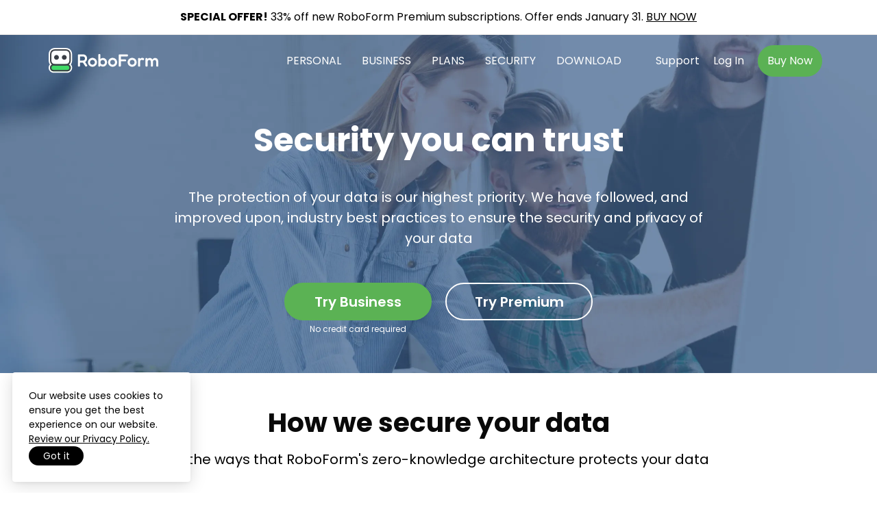

--- FILE ---
content_type: text/html; charset=utf-8
request_url: https://www.roboform.com/en/security
body_size: 86142
content:
<!doctype html>
<html itemscope="" itemtype="https://schema.org/WebPage" lang="en-US">
<head>
<meta charset="UTF-8">
  <title>RoboForm Security</title>
  <!-- NO ROBOTS TAG CASE -->
  <meta name="description" content="RoboForm Security Information">
<meta name="viewport" content="width=device-width, initial-scale=1">
<meta name="msvalidate.01" content="236CFDCF1E7DFDCC06CB3386226DF859">
  <link rel="canonical" href="https://www.roboform.com/security">
<link rel="icon" href="/favicon-light.svg" media="(prefers-color-scheme: light)">
<link rel="icon" href="/favicon-dark.svg" media="(prefers-color-scheme: dark)">
<style>
@font-face {
  font-family: 'Poppins-Bold';
  src: url('https://cdn.roboform.com/stylesheets/fonts/Poppins-Bold.woff2') format('woff2');
}
@font-face {
  font-family: 'Poppins-Regular';
  src: url('https://cdn.roboform.com/stylesheets/fonts/Poppins-Regular.woff2') format('woff2');
}
@font-face {
  font-family: 'Poppins-SemiBold';
  src: url('https://cdn.roboform.com/stylesheets/fonts/Poppins-SemiBold.woff2') format('woff2');
}
</style>
<style>
/* RFP framework styles */
/* reset */abbr,address,article,aside,audio,b,blockquote,body,caption,cite,code,dd,del,dfn,div,dl,dt,em,fieldset,figure,footer,form,h1,h2,h3,h4,h5,h6,header,hgroup,html,i,iframe,img,ins,kbd,label,legend,li,mark,menu,nav,object,ol,p,pre,q,samp,section,small,span,strong,sub,sup,table,tbody,tfoot,thead,time,ul,var,video{margin:0;padding:0;border:0;outline:0;font-size:100%;vertical-align:baseline;background:0 0}a{background-color:transparent;color:#337ab7;text-decoration:none}a:active,a:hover{outline:0}b,strong{font-weight:700}button,input,optgroup,select,textarea{color:inherit;font:inherit;margin:0}button{overflow:visible}button,select{text-transform:none}button,html input[type=button],input[type=reset],input[type=submit]{-webkit-appearance:button;cursor:pointer}button[disabled],html input[disabled]{cursor:default}button::-moz-focus-inner,input::-moz-focus-inner{border:0;padding:0}input{line-height:normal}input[type=checkbox],input[type=radio]{-webkit-box-sizing:border-box;-moz-box-sizing:border-box;box-sizing:border-box;padding:0}textarea{overflow:auto}table{border-collapse:collapse;border-spacing:0}td,th{padding:0}*,:after,:before{-webkit-box-sizing:border-box;-moz-box-sizing:border-box;box-sizing:border-box}html{font-size:10px;-webkit-tap-highlight-color:transparent}body{font-family:"Helvetica Neue",Helvetica,Arial;font-size:14px;line-height:1.42857143;color:#333;background-color:#fff}button,input,select,textarea{font-family:inherit;font-size:inherit;line-height:inherit}a:focus,a:hover{color:#23527c;text-decoration:underline}a:focus{outline:-webkit-focus-ring-color auto 5px;outline-offset:-2px}figure{margin:0}img{vertical-align:middle}
/* grid */.container{padding-right:15px;padding-left:15px;margin-right:auto;margin-left:auto}.row{margin-right:-15px;margin-left:-15px}.col-lg-1,.col-lg-10,.col-lg-11,.col-lg-12,.col-lg-2,.col-lg-3,.col-lg-4,.col-lg-5,.col-lg-6,.col-lg-7,.col-lg-8,.col-lg-9,.col-md-1,.col-md-10,.col-md-11,.col-md-12,.col-md-2,.col-md-3,.col-md-4,.col-md-5,.col-md-6,.col-md-7,.col-md-8,.col-md-9,.col-sm-1,.col-sm-10,.col-sm-11,.col-sm-12,.col-sm-2,.col-sm-3,.col-sm-4,.col-sm-5,.col-sm-6,.col-sm-7,.col-sm-8,.col-sm-9,.col-xs-1,.col-xs-10,.col-xs-11,.col-xs-12,.col-xs-2,.col-xs-3,.col-xs-4,.col-xs-5,.col-xs-6,.col-xs-7,.col-xs-8,.col-xs-9{position:relative;min-height:1px;padding-right:15px;padding-left:15px}.col-xs-1,.col-xs-10,.col-xs-11,.col-xs-12,.col-xs-2,.col-xs-3,.col-xs-4,.col-xs-5,.col-xs-6,.col-xs-7,.col-xs-8,.col-xs-9{float:left}.col-xs-12{width:100%}.col-xs-11{width:91.66666667%}.col-xs-10{width:83.33333333%}.col-xs-9{width:75%}.col-xs-8{width:66.66666667%}.col-xs-7{width:58.33333333%}.col-xs-6{width:50%}.col-xs-5{width:41.66666667%}.col-xs-4{width:33.33333333%}.col-xs-3{width:25%}.col-xs-2{width:16.66666667%}.col-xs-1{width:8.33333333%}.col-xs-pull-12{right:100%}.col-xs-pull-11{right:91.66666667%}.col-xs-pull-10{right:83.33333333%}.col-xs-pull-9{right:75%}.col-xs-pull-8{right:66.66666667%}.col-xs-pull-7{right:58.33333333%}.col-xs-pull-6{right:50%}.col-xs-pull-5{right:41.66666667%}.col-xs-pull-4{right:33.33333333%}.col-xs-pull-3{right:25%}.col-xs-pull-2{right:16.66666667%}.col-xs-pull-1{right:8.33333333%}.col-xs-pull-0{right:auto}.col-xs-push-12{left:100%}.col-xs-push-11{left:91.66666667%}.col-xs-push-10{left:83.33333333%}.col-xs-push-9{left:75%}.col-xs-push-8{left:66.66666667%}.col-xs-push-7{left:58.33333333%}.col-xs-push-6{left:50%}.col-xs-push-5{left:41.66666667%}.col-xs-push-4{left:33.33333333%}.col-xs-push-3{left:25%}.col-xs-push-2{left:16.66666667%}.col-xs-push-1{left:8.33333333%}.col-xs-push-0{left:auto}.col-xs-offset-12{margin-left:100%}.col-xs-offset-11{margin-left:91.66666667%}.col-xs-offset-10{margin-left:83.33333333%}.col-xs-offset-9{margin-left:75%}.col-xs-offset-8{margin-left:66.66666667%}.col-xs-offset-7{margin-left:58.33333333%}.col-xs-offset-6{margin-left:50%}.col-xs-offset-5{margin-left:41.66666667%}.col-xs-offset-4{margin-left:33.33333333%}.col-xs-offset-3{margin-left:25%}.col-xs-offset-2{margin-left:16.66666667%}.col-xs-offset-1{margin-left:8.33333333%}.col-xs-offset-0{margin-left:0}@media (min-width:768px){.container{width:750px}.col-sm-1,.col-sm-10,.col-sm-11,.col-sm-12,.col-sm-2,.col-sm-3,.col-sm-4,.col-sm-5,.col-sm-6,.col-sm-7,.col-sm-8,.col-sm-9{float:left}.col-sm-12{width:100%}.col-sm-11{width:91.66666667%}.col-sm-10{width:83.33333333%}.col-sm-9{width:75%}.col-sm-8{width:66.66666667%}.col-sm-7{width:58.33333333%}.col-sm-6{width:50%}.col-sm-5{width:41.66666667%}.col-sm-4{width:33.33333333%}.col-sm-3{width:25%}.col-sm-2{width:16.66666667%}.col-sm-1{width:8.33333333%}.col-sm-pull-12{right:100%}.col-sm-pull-11{right:91.66666667%}.col-sm-pull-10{right:83.33333333%}.col-sm-pull-9{right:75%}.col-sm-pull-8{right:66.66666667%}.col-sm-pull-7{right:58.33333333%}.col-sm-pull-6{right:50%}.col-sm-pull-5{right:41.66666667%}.col-sm-pull-4{right:33.33333333%}.col-sm-pull-3{right:25%}.col-sm-pull-2{right:16.66666667%}.col-sm-pull-1{right:8.33333333%}.col-sm-pull-0{right:auto}.col-sm-push-12{left:100%}.col-sm-push-11{left:91.66666667%}.col-sm-push-10{left:83.33333333%}.col-sm-push-9{left:75%}.col-sm-push-8{left:66.66666667%}.col-sm-push-7{left:58.33333333%}.col-sm-push-6{left:50%}.col-sm-push-5{left:41.66666667%}.col-sm-push-4{left:33.33333333%}.col-sm-push-3{left:25%}.col-sm-push-2{left:16.66666667%}.col-sm-push-1{left:8.33333333%}.col-sm-push-0{left:auto}.col-sm-offset-12{margin-left:100%}.col-sm-offset-11{margin-left:91.66666667%}.col-sm-offset-10{margin-left:83.33333333%}.col-sm-offset-9{margin-left:75%}.col-sm-offset-8{margin-left:66.66666667%}.col-sm-offset-7{margin-left:58.33333333%}.col-sm-offset-6{margin-left:50%}.col-sm-offset-5{margin-left:41.66666667%}.col-sm-offset-4{margin-left:33.33333333%}.col-sm-offset-3{margin-left:25%}.col-sm-offset-2{margin-left:16.66666667%}.col-sm-offset-1{margin-left:8.33333333%}.col-sm-offset-0{margin-left:0}}@media (min-width:992px){.container{width:970px}.col-md-1,.col-md-10,.col-md-11,.col-md-12,.col-md-2,.col-md-3,.col-md-4,.col-md-5,.col-md-6,.col-md-7,.col-md-8,.col-md-9{float:left}.col-md-12{width:100%}.col-md-11{width:91.66666667%}.col-md-10{width:83.33333333%}.col-md-9{width:75%}.col-md-8{width:66.66666667%}.col-md-7{width:58.33333333%}.col-md-6{width:50%}.col-md-5{width:41.66666667%}.col-md-4{width:33.33333333%}.col-md-3{width:25%}.col-md-2{width:16.66666667%}.col-md-1{width:8.33333333%}.col-md-pull-12{right:100%}.col-md-pull-11{right:91.66666667%}.col-md-pull-10{right:83.33333333%}.col-md-pull-9{right:75%}.col-md-pull-8{right:66.66666667%}.col-md-pull-7{right:58.33333333%}.col-md-pull-6{right:50%}.col-md-pull-5{right:41.66666667%}.col-md-pull-4{right:33.33333333%}.col-md-pull-3{right:25%}.col-md-pull-2{right:16.66666667%}.col-md-pull-1{right:8.33333333%}.col-md-pull-0{right:auto}.col-md-push-12{left:100%}.col-md-push-11{left:91.66666667%}.col-md-push-10{left:83.33333333%}.col-md-push-9{left:75%}.col-md-push-8{left:66.66666667%}.col-md-push-7{left:58.33333333%}.col-md-push-6{left:50%}.col-md-push-5{left:41.66666667%}.col-md-push-4{left:33.33333333%}.col-md-push-3{left:25%}.col-md-push-2{left:16.66666667%}.col-md-push-1{left:8.33333333%}.col-md-push-0{left:auto}.col-md-offset-12{margin-left:100%}.col-md-offset-11{margin-left:91.66666667%}.col-md-offset-10{margin-left:83.33333333%}.col-md-offset-9{margin-left:75%}.col-md-offset-8{margin-left:66.66666667%}.col-md-offset-7{margin-left:58.33333333%}.col-md-offset-6{margin-left:50%}.col-md-offset-5{margin-left:41.66666667%}.col-md-offset-4{margin-left:33.33333333%}.col-md-offset-3{margin-left:25%}.col-md-offset-2{margin-left:16.66666667%}.col-md-offset-1{margin-left:8.33333333%}.col-md-offset-0{margin-left:0}}@media (max-width:767px){.hidden-xs{display:none!important}}@media (min-width:768px) and (max-width:991px){.hidden-sm{display:none!important}}@media (min-width:992px) and (max-width:1199px){.hidden-md{display:none!important}}@media (min-width:1200px){.container{width:1170px}.col-lg-1,.col-lg-10,.col-lg-11,.col-lg-12,.col-lg-2,.col-lg-3,.col-lg-4,.col-lg-5,.col-lg-6,.col-lg-7,.col-lg-8,.col-lg-9{float:left}.col-lg-12{width:100%}.col-lg-11{width:91.66666667%}.col-lg-10{width:83.33333333%}.col-lg-9{width:75%}.col-lg-8{width:66.66666667%}.col-lg-7{width:58.33333333%}.col-lg-6{width:50%}.col-lg-5{width:41.66666667%}.col-lg-4{width:33.33333333%}.col-lg-3{width:25%}.col-lg-2{width:16.66666667%}.col-lg-1{width:8.33333333%}.col-lg-pull-12{right:100%}.col-lg-pull-11{right:91.66666667%}.col-lg-pull-10{right:83.33333333%}.col-lg-pull-9{right:75%}.col-lg-pull-8{right:66.66666667%}.col-lg-pull-7{right:58.33333333%}.col-lg-pull-6{right:50%}.col-lg-pull-5{right:41.66666667%}.col-lg-pull-4{right:33.33333333%}.col-lg-pull-3{right:25%}.col-lg-pull-2{right:16.66666667%}.col-lg-pull-1{right:8.33333333%}.col-lg-pull-0{right:auto}.col-lg-push-12{left:100%}.col-lg-push-11{left:91.66666667%}.col-lg-push-10{left:83.33333333%}.col-lg-push-9{left:75%}.col-lg-push-8{left:66.66666667%}.col-lg-push-7{left:58.33333333%}.col-lg-push-6{left:50%}.col-lg-push-5{left:41.66666667%}.col-lg-push-4{left:33.33333333%}.col-lg-push-3{left:25%}.col-lg-push-2{left:16.66666667%}.col-lg-push-1{left:8.33333333%}.col-lg-push-0{left:auto}.col-lg-offset-12{margin-left:100%}.col-lg-offset-11{margin-left:91.66666667%}.col-lg-offset-10{margin-left:83.33333333%}.col-lg-offset-9{margin-left:75%}.col-lg-offset-8{margin-left:66.66666667%}.col-lg-offset-7{margin-left:58.33333333%}.col-lg-offset-6{margin-left:50%}.col-lg-offset-5{margin-left:41.66666667%}.col-lg-offset-4{margin-left:33.33333333%}.col-lg-offset-3{margin-left:25%}.col-lg-offset-2{margin-left:16.66666667%}.col-lg-offset-1{margin-left:8.33333333%}.col-lg-offset-0{margin-left:0}.hidden-lg{display:none!important}}
/* animation */.fade{opacity:0;-webkit-transition:opacity .15s linear;-o-transition:opacity .15s linear;transition:opacity .15s linear}.fade.in{opacity:1}.collapse.in{display:block}.collapsing{position:relative;height:0;overflow:hidden;-webkit-transition-property:height,visibility;-o-transition-property:height,visibility;transition-property:height,visibility;-webkit-transition-duration:.35s;-o-transition-duration:.35s;transition-duration:.35s;-webkit-transition-timing-function:ease;-o-transition-timing-function:ease;transition-timing-function:ease}
/* nav */.nav>li,.nav>li>a,.navbar,.navbar-toggle{position:relative}.nav>li,.nav>li>a,.navbar-brand>img{display:block}.nav{padding-left:0;margin-bottom:0;list-style:none}.nav>li>a{padding:10px 15px}.nav>li>a:focus,.nav>li>a:hover{text-decoration:none;background-color:#eee}.nav>li.disabled>a{color:#777}.nav>li.disabled>a:focus,.nav>li.disabled>a:hover{color:#777;text-decoration:none;cursor:not-allowed;background-color:transparent}.nav .open>a,.nav .open>a:focus,.nav .open>a:hover{background-color:#eee;border-color:#337ab7}.nav .nav-divider{height:1px;margin:9px 0;overflow:hidden;background-color:#e5e5e5}.nav>li>a>img{max-width:none}.navbar{min-height:50px;margin-bottom:20px;border:1px solid transparent}.navbar-collapse.in{overflow-y:auto}.container>.navbar-collapse,.container>.navbar-header{margin-right:-15px;margin-left:-15px}.navbar-static-top{z-index:1000;border-width:0 0 1px}.navbar-brand{float:left;height:50px;padding:15px;font-size:18px;line-height:20px}.navbar-brand:focus,.navbar-brand:hover{text-decoration:none}.navbar-toggle{float:right;padding:9px 10px;margin-right:15px;margin-top:8px;margin-bottom:8px;background-color:transparent;background-image:none;border:1px solid transparent;border-radius:4px}.navbar-toggle:focus{outline:0}.navbar-toggle .icon-bar{display:block;width:22px;height:2px;border-radius:1px}.navbar-toggle .icon-bar+.icon-bar{margin-top:4px}.navbar-nav{margin:7.5px -15px}.navbar-nav>li>a{padding-top:10px;padding-bottom:10px;line-height:20px}@media (max-width:767px){.navbar-nav .open .dropdown-menu{position:static;float:none;width:auto;margin-top:0;background-color:transparent;border:0;-webkit-box-shadow:none;box-shadow:none}.navbar-nav .open .dropdown-menu .dropdown-header,.navbar-nav .open .dropdown-menu>li>a{padding:5px 15px 5px 25px}.navbar-nav .open .dropdown-menu>li>a{line-height:20px}.navbar-nav .open .dropdown-menu>li>a:focus,.navbar-nav .open .dropdown-menu>li>a:hover{background-image:none}}.navbar-nav>li>.dropdown-menu{margin-top:0;border-top-left-radius:0;border-top-right-radius:0}.navbar-fixed-bottom .navbar-nav>li>.dropdown-menu{margin-bottom:0;border-radius:4px 4px 0 0}.navbar-btn{margin-top:8px;margin-bottom:8px}.navbar-btn.btn-sm{margin-top:10px;margin-bottom:10px}.navbar-btn.btn-xs{margin-top:14px;margin-bottom:14px}.navbar-text{margin-top:15px;margin-bottom:15px}@media (min-width:768px){.navbar{border-radius:4px}.navbar-header,.navbar-nav>li{float:left}.navbar-collapse{border-top:0;-webkit-box-shadow:none;box-shadow:none}.container>.navbar-collapse,.container>.navbar-header{margin-right:0;margin-left:0}.navbar-static-top{border-radius:0}.navbar>.container .navbar-brand{margin-left:-15px}.navbar-toggle{display:none}.navbar-nav{float:left;margin:0}.navbar-nav>li>a{padding-top:15px;padding-bottom:15px}.navbar-text{float:left;margin-right:15px;margin-left:15px}.navbar-left{float:left!important}.navbar-right{float:right!important;margin-right:-15px}.navbar-right~.navbar-right{margin-right:0}}
/* modals */.modal-open{overflow:hidden}.modal{position:fixed;top:0;right:0;bottom:0;left:0;z-index:1050;display:none;overflow:hidden;-webkit-overflow-scrolling:touch;outline:0}.modal.fade .modal-dialog{-webkit-transform:translate(0,-25%);-ms-transform:translate(0,-25%);-o-transform:translate(0,-25%);transform:translate(0,-25%);-webkit-transition:-webkit-transform 0.3s ease-out;-o-transition:-o-transform 0.3s ease-out;transition:transform 0.3s ease-out}.modal.in .modal-dialog{-webkit-transform:translate(0,0);-ms-transform:translate(0,0);-o-transform:translate(0,0);transform:translate(0,0)}.modal-open .modal{overflow-x:hidden;overflow-y:auto}.modal-dialog{position:relative;width:auto;margin:10px}.modal-content{position:relative;background-color:#fff;-webkit-background-clip:padding-box;background-clip:padding-box;border:1px solid #999;border:1px solid rgba(0,0,0,0.2);border-radius:6px;-webkit-box-shadow:0 3px 9px rgba(0,0,0,0.5);box-shadow:0 3px 9px rgba(0,0,0,0.5);outline:0}.modal-backdrop{position:fixed;top:0;right:0;bottom:0;left:0;z-index:1040;background-color:#000}.modal-backdrop.fade{filter:alpha(opacity=0);opacity:0}.modal-backdrop.in{filter:alpha(opacity=50);opacity:.5}.modal-header{padding:15px;border-bottom:1px solid #e5e5e5}.modal-header .close{margin-top:-2px}.modal-title{margin:0;line-height:1.42857143}.modal-body{position:relative;padding:15px}.modal-footer{padding:15px;text-align:right;border-top:1px solid #e5e5e5}.modal-footer .btn+.btn{margin-bottom:0;margin-left:5px}.modal-footer .btn-group .btn+.btn{margin-left:-1px}.modal-footer .btn-block+.btn-block{margin-left:0}.modal-scrollbar-measure{position:absolute;top:-9999px;width:50px;height:50px;overflow:scroll}@media (min-width:768px){.modal-dialog{width:600px;margin:30px auto}.modal-content{-webkit-box-shadow:0 5px 15px rgba(0,0,0,0.5);box-shadow:0 5px 15px rgba(0,0,0,0.5)}.modal-sm{width:300px}}@media (min-width:992px){.modal-lg{width:900px}}
/* clearfix */.clearfix:before,.clearfix:after,.container:before,.container:after,.row:before,.row:after,.form-horizontal .form-group:before,.form-horizontal .form-group:after,.nav:before,.nav:after,.navbar:before,.navbar:after,.navbar-header:before,.navbar-header:after,.navbar-collapse:before,.navbar-collapse:after,.modal-header:before,.modal-header:after,.modal-footer:before,.modal-footer:after{display:table;content:" "}.clearfix:after,.container:after,.row:after,.form-horizontal .form-group:after,.nav:after,.navbar:after,.navbar-header:after,.navbar-collapse:after,.modal-header:after,.modal-footer:after{clear:both}
/* fonts @font-face{font-display:block;font-family:Poppins-Bold;src:url('/stylesheets/fonts/Poppins-Bold.woff2') format('woff2'),url('/stylesheets/fonts/Poppins-Bold.ttf') format('truetype');font-weight:400;font-style:normal}@font-face{font-display:block;font-family:Poppins-Regular;src:url('/stylesheets/fonts/Poppins-Regular.woff2') format('woff2'),url('/stylesheets/fonts/Poppins-Regular.ttf') format('truetype');font-weight:400;font-style:normal}@font-face{font-display:block;font-family:Poppins-SemiBold;src:url('/stylesheets/fonts/Poppins-SemiBold.woff2') format('woff2'),url('/stylesheets/fonts/Poppins-SemiBold.ttf') format('truetype');font-weight:400;font-style:normal} */
label{display:inline-block;max-width:100%;margin-bottom:5px}.text-center{text-align:center}.hide{display:none!important}.show{display:block!important}.invisible{visibility:hidden}.hidden{display:none !important}
.navbar-collapse,.navbar-collapsing,.navbar-collapse.in{transition:height .3s;overflow:hidden}
/* RFP framework styles end */
/* common styles */
body{line-height:16px;font:16px/26px 'Poppins-Regular',sans-serif;color:#222;width:100%;margin:0;padding:0;text-align:left;overflow-x:hidden}
.h1,.h2,.h3,.h4,.h5,.h6,h1,h2,h3,h4,h5,h6{font-weight:normal}
img{vertical-align:middle;max-height:100%;height:auto;width:auto;max-width:100%}
.colored-line{margin:auto;background:#5bb254;display:block;height:4px;width:80px}
.sub-heading{margin-top:20px}
strong,b{font-family:'Poppins-Bold',sans-serif;font-weight:normal}
p{font-size:18px;color:#000;margin-top:12px;margin-bottom:25px;line-height:1.5;text-align:left}
a:hover,a:focus{text-decoration:none}
h2{line-height:3.125rem}
strong,.strong{font-family:'Poppins-Bold';font-weight:400}
html{overflow-x:hidden}
.bigtop{margin-top:40px}.smalltop{margin-top:20px}.bigbu{margin-bottom:40px}.biggerbu{margin-bottom:60px}
.white-text{color:#fff}.dark-text{color:#2e374b}
.space-10{display:block;height:10px}.space-20{display:block;height:20px}
.standard-button{border:none;border-radius:10px;color:#fff;font-family:'Poppins-Bold';font-size:22px;letter-spacing:0;line-height:1.4;padding:14px 27px;transition:none;white-space:normal}
.standard-button:hover{background:#008ed6;color:#fff;text-decoration:none}
.standard-button.standard-green{background:#5bb254}
.standard-button:hover,.standard-button.standard-green:hover{background:#008ed6;color:#fff;text-decoration:none}
/* common styles end */
/* banner */#banner{border-bottom:1px solid #ebe9e7;top:0;z-index:1000;text-align:center;margin:0 auto;padding:12px 10px;color:#000;width:100%;min-height:40px;background-color:#fff}#banner .container{position:relative;width:100%;max-width:100%;font-size:16px}#banner a{text-decoration:underline;color:#000;display:inline-block}#banner b{text-transform:uppercase;font-weight:normal}.close-banner{position:absolute;right:0;top:1px;font-size:30px;cursor:pointer;color:#d3d3d3;display:none}
/* headers */
.hero h1{font-weight:normal}
.header-section{padding:50px 0 0;font-weight:normal;font-size:39px;line-height:1.2;color:rgb(9,9,9);font-family:"Poppins-Bold";text-align:center;max-width:830px;margin:auto}
.subheader{font-size:20px;color:#000;line-height:1.5;text-align:center;margin:auto;margin-top:15px;margin-bottom:50px;max-width:830px}
.hero-box h1,.hero h1{line-height:1.2}
@media (max-width:992px){.header-section{padding:35px 0 0;font-size:25px}.subheader{margin-bottom:35px}}
/* headers end */
/* nav */
#shc{position:relative;margin:0 auto -75px;height:75px;width:100%;z-index:12;background:transparent;transition:background .3s;border-bottom:1px solid transparent}
#shc.background-show{background:#fff;transition:background .3s;border-bottom:1px solid rgb(235,233,231)}
#lkeeper{color:#fff;max-width:960px;margin:0 auto;position:relative}
nav.quickfooter{display:inline-block;min-width:0;float:none;min-height:75px;width:100%;border:0;margin-bottom:0}
.navbar-header{min-height:75px}
.navbar-toggle{width:35px;height:27px;margin-top:27px;padding:5px 6px}
.navbar-toggle .icon-bar{background:#000}
.inverse .navbar-toggle .icon-bar{background:#fff}
.background-show .inverse .navbar-toggle .icon-bar{background:#000}
.navbar-toggle.collapsed .icon-bar:nth-child(1),.navbar-toggle.collapsed .icon-bar:nth-child(2),.navbar-toggle.collapsed .icon-bar:nth-child(3){transform:rotate(0deg);position:static;top:0;display:block;transition:all 0.3s}
.navbar-toggle .icon-bar:nth-child(1){transform:rotate(135deg);position:relative;top:3px;transition:all 0.3s}
.navbar-toggle .icon-bar:nth-child(2){display:none}
.navbar-toggle .icon-bar:nth-child(3){transform:rotate(45deg);position:relative;top:-3px;transition:all 0.3s}
nav a{float:left;min-width:7%;padding:12px 12px 6px 12px;margin-bottom:0}
nav.quickfooter a{display:block;text-align:center;text-decoration:none;color:#fff}
.nav>li>a:focus,.nav>li>a:hover{background:transparent;border:transparent;outline:transparent}
#shc nav #slogolink{padding:0}
div.stickylogo{display:inline-block;float:left;height:34px;text-align:left;margin-top:18px;max-width:195px}
div.stickylogo img{max-height:100%}
ul.drop{float:right}
#qflist li{display:inline-block}
ul.drop li{float:left;vertical-align:middle}
nav li:first-child a{margin-left:0}
#shc nav a{padding:25px 15px 20px;line-height:26px;opacity:.999;text-transform:uppercase}
#shc nav a#show-big-login,#qflist .nav-button{text-transform:none}
#shc nav a.support-link{padding-left:35px;padding-right:10px;text-transform:none}
#shc nav a#show-big-login{padding-right:10px;padding-left:10px}
#shc nav a.drop{background:none !important;background-size:8px}
nav.quickfooter a:hover{background:transparent}
#qflist .nav-button{border:2px solid #5bb254;border-radius:5px;font-weight:normal;min-height:0;padding:8px 11px 8px;margin:15px 10px 0;line-height:26px;color:#fff;background:#5bb254}
#shc nav a.nav-button:hover{background:#67BF60;color:#fff;border:2px solid #67BF60}
#shc nav a.nav-button:active{border:2px solid #31A629;background:#31A629}
#slogolink:hover{border-bottom:0;background:none}
.background-show .inverse .white-logo,.inverse .black-logo,.white-logo{display:none}
.background-show .inverse .black-logo,.inverse .white-logo{display:block}
.background-show .inverse a{color:#000}
@media (min-width:768px){.navbar-header{float:none}.navbar-toggle{display:block}}
@media (min-width:1001px){.navbar-header{float:left}.navbar-toggle{display:none}}
@media (min-width:1200px){#lkeeper{max-width:1140px}}
@media (max-width:1200px){#qflist .nav-button{margin:15px 5px 0 5px}div.stickylogo{margin-left:0}nav.quickfooter{font-size:15px}}
@media (max-width:1000px){
.collapse{height:0}
div.stickylogo img{max-width:180px}
#qflist li a,#shc nav a.nav-button,#shc nav a.support-link,#shc nav a#show-big-login{border-bottom:1px solid rgb(235,233,231);display:block;width:100%;color:#000;max-width:100%;text-align:left;padding:10px 10px 10px 22px;line-height:30px;margin:0;float:none}
div.stickylogo{margin-top:16px}
#qflist li{display:block;float:none;width:100%;margin:0}
ul#qflist{width:100%;margin:0;border-bottom:1px solid rgb(235,233,231)}
.navbar-collapse.in,.navbar-collapsing,.navbar-collapse{background-color:#fff;width:100%;padding:0;position:absolute;left:0}
#shc nav a.nav-button{border:none;color:#000;background:#fff}
#qflist li > a:hover,#qflist > li:nth-child(3) > a.selected:hover,#shc nav a#show-big-login:hover,#shc nav a.nav-button:hover{background-color:#5bb254;border:0;border-bottom:1px solid transparent;border-radius:0; color:#fff}
#lkeeper,.navbar{position:static}
#shc nav a.nav-button:hover{color:#fff}
#shc{height:60px;margin-bottom:-60px}
nav.quickfooter,.navbar-header{min-height:60px}
.navbar-toggle{margin-top:17px}
#shc nav a.drop{background:none !important}
#shc nav a.drop:hover{background-color:#5bb254 !important;color:#fff}
#tnavproductwrapper{top:212px;z-index:20;left:10px}
#tnavproduct a{line-height:40px;height:40px}}
@media (max-width:992px){div.stickylogo{padding-left:22px}.navbar-toggle{margin-right:16px}}
/* nav end */
/* footer */
footer{background:#1a4641}
#newfoot{min-height:275px;padding:40px 10px 10px 10px}
#newfootinner{text-align:left;position:relative}
.en_footer #newfootinner,.second-footer,.copyright{max-width:975px;margin:auto;display:flex;justify-content:space-between}
.letsconnect{padding:75px 10px 50px}
.letsconnect .text-box,.lang-container .text-box{font-size:15px;font-family:"Poppins-SemiBold";margin-bottom:30px;letter-spacing:2px;color:#fff;text-transform:uppercase}
.letsconnect .icon-box{display:flex;width:130px;justify-content:space-between;position:relative}
.newfootcol{display:inline-block;width:180px;vertical-align:top;padding:10px}
.newfootcol:first-child{width:270px}
ul.newfoot{list-style:none;font-size:12px}
#newfoot a:visited,#newfoot a:link{text-decoration:none;font-size:14px;color:#fff;line-height:2.23}
#newfoot li:first-child{margin-bottom:12px;color:#fff;font-size:16px;font-family:"Poppins-SemiBold",sans-serif;margin-bottom:20px}
#newfoot li:first-child a{font-size:16px;line-height:1;font-family:"Poppins-SemiBold",sans-serif}
.second-footer{display:flex;align-items:center;justify-content:flex-start;margin-top:-180px}
.f_off,.t_off,.y_off{width:32px;height:32px}
.lang-container{padding-top:19px;padding-left:100px}
.lang-play .b-langzzlist{display:block}
.b-langzzlist{display:none;position:absolute;background:#fff;list-style:none;padding:10px;bottom:40px;width:110px;border-radius:10px;box-shadow:0px 16px 10.92px 2.08px rgb(0 0 0 / 10%)}
.b-langzzlist a{text-decoration:none;font-size:12px;color:rgb(0,0,0);line-height:2.23}
#stickylang-container{position:relative}
.b-langzzname{font-size:16px;font-family:"Poppins-SemiBold";color:#fff;cursor:pointer}
.b-langzzname img{width:21px;margin-right:9px}
#newfoot a:hover{color:#5bb254;text-decoration:none}
.last-footer{border-top:1px solid #3b6e67}
.copyright{padding:30px}
.copyright p{font-size:12px;color:#fff;margin:8px 0 0;display:flex;align-items:center}
.copyright p img{margin:0 32px 0 0;width:28px}
.footer-links img{max-height:50px}
.privacy-shield{margin-left:12px}
.fido{margin-left:12px}
.privacy-shield img{height:45px}
.smalltop{margin-top:20px}
@media (max-width:992px){
.second-footer{align-items:center;flex-direction:column;padding-left:0;padding-bottom:35px;margin-top:0}
.lang-container{padding-left:0;text-align:center;display:flex;flex-direction:column;align-items:center}
.letsconnect .text-box{text-align:center}
.letsconnect .icon-box{margin:auto}
.letsconnect{padding:0 10px 20px}
.letsconnect .text-box,.lang-container .text-box{margin-bottom:10px}
.copyright{flex-direction:column;align-items:center}
.copyright p{padding-bottom:30px}
#newfootinner{flex-direction:column;align-items:center}
.newfootcol,.newfootcol:first-child{width:100%;padding:0}
.newfoot{max-height:50px;transition:max-height .7s;overflow:hidden;border-bottom:1px solid #a5b3bc}
.newfoot.open{max-height:450px}
#newfoot{min-height:1px;padding:35px 40px}
#newfoot li.footer-head{display:block;margin:0;padding:12px 0;background:url("/images/icons/footer-arrow.svg") no-repeat right center;cursor:pointer}
#newfoot li.footer-head.open{border:none;background:url("/images/icons/footer-arrow-open.svg") no-repeat right center}
#newfoot li.footer-head~li{display:block;padding:5px 0}
#newfoot .smalltop{margin-top:0}
.footer-links{text-align:center}}
@media (max-width:768px){
#connectinner .text-box{float:none}
#connectinner .icon-box{float:none;margin:0;width:100%}
#connectinner{margin:0;padding:10px}
#connectinner .icon-box a{display:inline-block}
div.newfootcol ul li{min-height:20px;margin-top:0}}
@media (max-width:480px){.privacy-shield{margin:10px 0;display:inline-block}}
/* footer end */
/* cookies */
.cookies-notification-container{position:fixed;bottom:16px;left:18px;z-index:10000;font-size:14px;line-height:21px;color:#4a4a4a;display:none}
.cookies-notification{max-width:260px;background-color:rgba(255, 255, 255, 1);padding:24px;color:#000;border-radius:var(--small, 4px);box-shadow:0px 2px 6px 0px rgba(0, 0, 0, 0.05), 0px 4px 24px 0px rgba(0, 0, 0, 0.15);gap:24px;display:flex;text-align:left;flex-direction:column}
.cookies-notification>div{display:table-cell;vertical-align:middle}
.cookies-notification .c{font-size:14px}
.cookies-notification .c:before{content:"";height:20px;width:20px;background:url('/images/icons/cookie-icon.svg') no-repeat center;display:inline-block;margin-right:5px;margin-bottom:-5px;display:none}
.cookies-notification .got-it{display:inline-block;min-width:80px;text-align:center;cursor:pointer;box-sizing:border-box;text-decoration:none;background-color:#000;padding:6px 18px;color:#fff;font-size:14px;line-height:1.2;border-radius:100px}
.cookies-notification .learn-more{color:#000;text-decoration:none;transition:all .3s;text-decoration:underline}
.cookies-notification .learn-more:hover{color:#5bb254}
/* cookies end */
/* buttons */
.action .get-button,.action .get-button:visited,
.trendybtngrn,.trendybtngrn:visited,
.btngreen2darkblue,.btngreen2darkblue:visited{
	display: inline-block;
	border-radius:5px;
	min-width:215px;
	padding:0 10px;
	height:55px;
	line-height:53px;
	text-align:center;
	font-family:"Poppins-SemiBold";
	font-size:20px;
	background:#5bb254;
	color:#fff;
	border:2px solid #5bb254;
	border-radius: 9999px;
}
.action .get-button:hover,.trendybtngrn:hover,.btngreen2darkblue:hover{background:#67BF60;color:#fff;border:2px solid #67BF60;text-decoration:none}
.action .get-button:active,.trendybtngrn:active,.btngreen2darkblue:active{border:2px solid #31A629;background:#31A629}
.btngreen2darkblueDL{background:#5bb254;border-radius:10px;letter-spacing:0px;font-size:24px;line-height:1.25;padding:14px 15px;color:#fff;transition:none;margin-top:20px;text-decoration:none;border:solid 3px #5bb254;border-radius:10px;text-align:center;display:inline-block;margin-left:5px;margin-right:5px;max-width:371px;min-width:271px;vertical-align:middle}
.standard-button,.btngreen2darkblueDL,.btn.myButton{font-weight:normal !important}
.brief .content-section a.readmore{font-weight:normal !important}
.btngreen2darkblueDL:hover,.btngreen2darkblueDL:active,.btngreen2darkblueDL:focus{background:#2e374b;color:#fff;border:solid 3px #2e374b}
.btngray2darkblue{background-color:#313439;border:none;color:#fff;font-size:22px;padding:15px 18px;border-radius:5px;text-decoration:none;margin-right:56px}
.btngray2darkblue:hover{background:#4489ff;border:none;color:#fff;text-decoration:none}
.half-line{line-height:0.63}
@media (max-width:768px){.btngreen2darkblue{display:inline-block}}
.button-box{width:450px;display:flex;justify-content:space-between}
.get-button,
.get-button:visited{
	border-radius:5px;
	min-width:215px;
	padding:0 10px;
	height:55px;
	line-height:53px;
	display:block;
	text-align:center;
	font-family:"Poppins-SemiBold";
	font-size:20px;
	background:transparent;
	color:#000;
	border:2px solid #000;
}
.get-button:hover,
.button-box .get-button-box:nth-child(2) .get-button:hover{
	color:#000;
	background:rgba(0,0,0,0.04);
	border:2px solid #000;
	text-decoration:none;
	box-shadow:0px 10px 22.56px 1.44px rgba(0,0,0,0.13);
}
.get-button:active,
.button-box .get-button-box:nth-child(2) .get-button:active{background:rgba(0,0,0,0.08)}
.button-box .get-button-box:nth-child(2) .get-button{background:transparent;color:#000;border:2px solid #000}
.button-box .get-button:nth-child(1){background:#5bb254;color:#fff;border:2px solid #5bb254}
.button-box .get-button:nth-child(1):hover{background:#67BF60;color:#fff;border:2px solid #67BF60}
.button-box .get-button:nth-child(1):active{border:2px solid #31A629;background:#31A629}
.button-box .desc{color:#000;font-size:12px;text-align:center}
#qflist .nav-button,.get-button{border-radius:9999px}
.dark-bg .get-button,.dark-bg .get-button:visited{background:transparent;color:#fff;border:2px solid #fff}
.dark-bg .get-button:hover{color:#fff;background:#5bb254;border:2px solid #5bb254}
.dark-bg.button-box .get-button:nth-child(1){background:#5bb254;color:#fff;border:2px solid #5bb254}
.dark-bg.button-box .get-button:nth-child(1):hover{background:transparent;color:#fff;border:2px solid #fff}
.dark-bg.button-box .desc{color:#fff}
@media (max-width:992px){
.get-button,.get-button:visited{width:290px}
.button-box{flex-direction:column-reverse;align-items:center;width:290px;margin:auto}
.button-box.two-button-box .get-button:nth-child(1){background:transparent;color:#000;border:2px solid #000}
.button-box.two-button-box .get-button:nth-child(1):hover{background:rgba(0,0,0,0.04)}
.button-box.two-button-box .get-button:nth-child(1):active{background:rgba(0,0,0,0.08)}
.button-box.two-button-box .get-button:nth-child(2){background:#5bb254;color:#fff;border:2px solid #5bb254}
.button-box.two-button-box .get-button:nth-child(2):hover{background:#67BF60}
.button-box.two-button-box .get-button:nth-child(2):active{background:#31A629}
.dark-bg.button-box.two-button-box .get-button:nth-child(1){background:transparent;color:#fff;border:2px solid #fff}
.dark-bg.button-box.two-button-box .get-button:nth-child(1):hover{background:#5bb254;color:#fff;border:2px solid #5bb254}
.dark-bg.button-box.two-button-box .get-button:nth-child(2){background:#5bb254;color:#fff;border:2px solid #5bb254}
.dark-bg.button-box.two-button-box .get-button:nth-child(2):hover{background:transparent;color:#fff;border:2px solid #fff}
.btngreen2darkblue,.trendybtngrn,.get-button{padding:0;min-width:290px;min-height:45px;height:auto;line-height:43px;font-size:18px}
.button-box .get-button-box{margin-top:20px}}
/* buttons end */
/*logos */
.logos{padding:0 0 50px}
.logos-box{display:flex;flex-wrap:wrap;justify-content:space-around;align-items:center;min-height:90px}
.logos-box img{max-height:70px;max-width:170px;margin:10px;height:auto;width:auto}
@media (max-width:992px){.logos-box{min-height:213px}.home-main .logos{padding-bottom:30px}}
/*logos  end*/
/* cards */
.card{min-height:350px;margin-bottom:30px}
.card-box img{max-width:100%;height:auto;width:auto}
.card-head{font-size:20px;line-height:1.4;color:rgb(33,34,34);font-family:"Poppins-SemiBold";font-weight:normal;padding:30px 0;margin:0 auto}
.card-text{font-size:16px;color:rgb(33,34,34);line-height:1.8;margin:0 auto}
@media (max-width:992px){.card{min-height:auto;width:290px;max-width:100%;margin:0 auto 30px}.card-head br{display:none}}
/* cards end */
/* reviews */
.reviews{background:#fff}
.reviews-box{display:flex;align-items:center}
.reviews-box .info-box{padding-left:25px}
.reviews-box .stars{width:115px;display:block;margin:5px 0 7px}
.reviews-box .score{font-size:16px;line-height:1;padding:5px 0}
.reviews-box .score span{font-family:"Poppins-Bold"}
.reviews-box .store{font-family:"Poppins-Bold";font-size:16px;line-height:1.5;text-decoration:none;color:#000}
.reviews-box .store:hover{text-decoration:none}
.reviews-box .amount{font-size:16px;line-height:1;padding:5px 0}
.reviews-box .amount span{font-family:"Poppins-Bold"}
.reviews-box .reviews-icon{width:90px;height:90px}
.reviews-box.chrome,.reviews-box.apple{margin-right:0}
.reviews-box.play,.reviews-box.edge{margin-left:0}
.carousel-box{margin-top:55px;margin-bottom:50px}
@media (min-width:1200px){.reviews .row .col-lg-3:nth-child(1),.reviews .row .col-lg-3:nth-child(2){float:right}}
@media (max-width:1200px){.reviews-box{max-width:250px;margin:auto;margin-bottom:10px}}
@media (max-width:992px){
.reviews-box{padding-left:0;margin-bottom:20px;max-width:135px;flex-wrap:wrap;justify-content:center}
.reviews-box .info-box{padding-top:25px;padding-left:0}
.reviews-box.chrome,.reviews-box.play,.reviews-box.apple,.reviews-box.edge{padding-right:10px;padding-left:10px}
.reviews-box .store{font-size:13px}
.carousel-box{margin-top:45px;margin-bottom:25px}}
@media (max-width: 480px) {.reviews .row {display:flex;flex-wrap: wrap}.reviews .row.carousel-box {display: block;}}
/* reviews end */
.hero{background:url(/images/goodsync_personal_backup_hero.webp) no-repeat center;background-size:cover;padding-top:125px;padding-bottom:50px}
.hero h1{font-size:48px;font-family:"Poppins-Bold";color:#fff;padding-bottom:40px;text-align:center}
.hero p{font-size:20px;color:#fff;line-height:1.5;margin:0;padding-bottom:50px;max-width:800px;text-align:center;width:auto}
.hero-content{display:flex;flex-direction:column;align-items:center;z-index:3}
@media (max-width:992px){.hero h1{font-size:34px}}
/* cards */
.how-secure{padding-bottom:50px}
.how-secure .subheader{font-size:20px;color:#000;line-height:1.5;text-align:center;margin-top:15px;margin-bottom:50px}
.how-secure .button-box{margin:40px auto 0}
.business-users{padding-bottom:75px}
.business-users .card-box{min-height:230px;margin-bottom:-20px}
.business-users .button-box{width:max-content;margin:40px auto 0}
.business-users .get-button{background:transparent;color:#000;border:2px solid #000;width:100%}
.business-users .get-button:hover{background:#5bb254;color:#fff;border:2px solid #5bb254}
@media (max-width:1200px){.business-users .card-box{min-height:185px;margin-bottom:-10px}}
@media (max-width:992px){
.how-secure h1{padding:50px 0 35px;font-size:25px}
.how-secure .button-box{margin:10px auto 0}
.business-users{padding-bottom:50px}
.business-users h1{padding:50px 0 35px;font-size:25px}
.business-users .button-box{margin:10px auto 0;width:215px}
.business-users .get-button{height:auto}
}
/* why-is-more */
.why-is-more{padding-bottom:50px;background:#eef6ee}
.why-is-more .header-section{padding:50px 0 100px}
.why-is-more li{list-style:none;padding-left:25px;padding-bottom:25px;line-height:1.2;font-size:16px;color:#000;background:url(/images/icons/check-icon.webp) no-repeat top 3px left;background-size:14px}
.why-is-more .img-box img{width:400px;max-width:100%;margin-top:-15px}
.why-is-more .button-box{padding-top:50px;margin:auto}
@media (max-width:992px){
.why-is-more .header-section{padding:35px 0 35px}
.why-is-more{padding-bottom:50px}
.why-is-more h1{padding:50px 0 35px;font-size:25px}
.why-is-more h1 br{display:none}
.why-is-more ul{max-width:350px;margin:auto}
.why-is-more li{padding-bottom:15px}
}
.mobile{display:none}
@media (max-width:768px){
.desktop{display:none}
.mobile{display:block}
.why-is-more .img-box img{max-width:300px;margin:auto;margin-top:20px;display:block}
.fill-box{margin:auto;min-height:250px;padding:15px;width:240px}
.fill-box img{max-width:100%}
.flexslider{width:100%;margin:auto}
.flex-viewport{overflow:visible !important}
.flex-control-nav{width:60px;display:flex;margin:auto;justify-content:space-between;margin-top:20px;margin-bottom:25px}
.flex-control-nav li{list-style:none}
.flex-control-nav li span{display:block;margin:0;padding:0;border-radius:100%;background-color:#fff;width:10px;height:10px;cursor:pointer;text-indent:-9999px}
.flex-control-nav li span.flex-active{background-color:#4c6db3}
}
/* double box */
.double-box{padding-bottom:25px;padding-top:25px}
.double-box img{max-width:240px;display:block;margin:auto}
.double-box .head-title{font-size:20px;padding:40px 0 20px;text-align:center;font-family:"Poppins-Bold";font-weight:normal}
.double-box .card-text{text-align:center;padding-bottom:30px;max-width:400px}
.double-box .button-box .get-button{background:transparent;color:#000;border:2px solid #000}
.double-box .button-box .get-button:hover{background:#5bb254;color:#fff;border:2px solid #5bb254}
.double-box .left-side{background-color:rgb(231,247,248);background-image:url("/images/lines.webp");border-radius:10px}
.double-box .right-side{background-color:rgb(235,250,235);background-image:url("/images/lines-2.webp");border-radius:10px}
.double-box .left-side,.double-box .right-side{padding-top:45px;padding-bottom:45px;background-repeat:no-repeat;background-position:top -100px center;background-size:110%}
.double-box .button-box{width:max-content;margin:auto}
@media (max-width:992px){
.double-box .left-side,.double-box .right-side{margin:auto}
.double-box .left-side{border-radius:0;border-top-left-radius:10px;border-top-right-radius:10px}
.double-box .right-side{border-radius:0;border-bottom-left-radius:10px;border-bottom-right-radius:10px}
.double-box{padding-top:15px}
}
@media (max-width:768px){.double-box .left-side,.double-box .right-side{background-image:none}}
.reviews{margin-bottom:100px}
/*buttons*/
.hero .get-button{background:transparent;color:#fff;border:2px solid #fff}
.hero .get-button:hover{background:rgba(0, 0, 0, 0.04);color:#fff;border:2px solid #fff}
.hero .get-button:active{background:rgba(0, 0, 0, 0.08);color:#fff;border:2px solid #fff}
#qflist .nav-button{padding:8px 12px 8px}
#qflist .nav-button,
.get-button{border-radius:9999px}
#qflist .nav-button,
.get-button{background:transparent;color:#000;border:2px solid #000}
#qflist .nav-button:hover,
.get-button:hover{background:rgba(0, 0, 0, 0.04);color:#000;border:2px solid #000}
#qflist .nav-button:active,
.get-button:active{background:rgba(0, 0, 0, 0.08);color:#000;border:2px solid #000}
#qflist .nav-button:nth-child(1),
.button-box .get-button:nth-child(1){border:2px solid #5BB254;color:#FFF;background:#5BB254}
#qflist .nav-button:nth-child(1):hover,
.button-box .get-button:nth-child(1):hover{border:2px solid #67BF60;color:#FFF;background:#67BF60}
#qflist .nav-button:nth-child(1):active,
.button-box .get-button:nth-child(1):active{border:2px solid #31A629;color:#FFF;background:#31A629}
.hero .button-box .desc{text-align:center;color:#fff}
.double-box .button-box .get-button{background:transparent;color:#000;border:2px solid #000}
.double-box .button-box .get-button:active{background:rgba(0, 0, 0, 0.08);color:#000;border:2px solid #000}
.double-box .button-box .get-button:hover{background:rgba(0, 0, 0, 0.04);color:#000;border:2px solid #000}
.get-button:hover{box-shadow:none}
@media (max-width:1000px){#qflist .nav-button:nth-child(1){border:none;color:#000;background:#fff}}
@media (max-width:992px){
	.hero .button-box.two-button-box .get-button:nth-child(1){background:transparent;color:#fff;border:2px solid #fff}
	.hero .button-box.two-button-box .get-button:nth-child(1):hover{background:rgba(0, 0, 0, 0.04);color:#fff;border:2px solid #fff}
	.hero .button-box.two-button-box .get-button:nth-child(1):active{background:rgba(0, 0, 0, 0.08);color:#fff;border:2px solid #fff}
	.button-box.two-button-box .get-button:nth-child(1){background:transparent;color:#000;border:2px solid #000}
	.button-box.two-button-box .get-button:nth-child(1):active{background:rgba(0, 0, 0, 0.08);color:#000;border:2px solid #000}
	.button-box.two-button-box .get-button:nth-child(1):hover{background:rgba(0, 0, 0, 0.04);color:#000;border:2px solid #000}
}
  div.stickylogo{height:43px}
  .background-show div.stickylogo{height:38px}
</style>
<script>
    function getParams(strParams, divider) {
      const params = {};
      const queryParams = strParams.split(divider);
      for (const param of queryParams) {
        const [key, value] = param.split('=');
        params[key] = value;
      }
      return params;
    }
    function getQueryParams() {
      return getParams(window.location.search.slice(1), '&');
    }
    function getCookieParams() {
      return getParams(document.cookie, '; ');
    }
    const queryParams = getQueryParams();
    const cookieParams = getCookieParams();
    function cookieString(param, value, max_age_days) {
        return param + "=" + encodeURIComponent(value) + "; domain=roboform.com; path=/; max-age=" + (60*60*24*max_age_days) + "; Secure"; // In Seconds
    }
    function affidInit() {
        var affid = "";
        if (queryParams.affid && queryParams.affid.match(/^\w{5}$/)) {
            affid = queryParams.affid.toLowerCase();
            document.cookie = cookieString("affid", affid, 60);
            return affid;
        }
        if (cookieParams.affid && cookieParams.affid.match(/^\w{5}$/)) {
            affid = cookieParams.affid.toLowerCase();
        }
        return affid;
    }
    function discountInit() {
        if (queryParams.dc && queryParams.dc.match(/^\w+$/)) {
            document.cookie = cookieString("dc", queryParams.dc, 1);
        }
    }
    affid = affidInit();
    const uri_affid = queryParams.affid;
    const uri_gclid = queryParams.gclid;
    const validAffidValues = ['gnonb', 'gcomp', 'ytads', 'displ', 'pmax1', 'gbiz1'];
    if (uri_affid && uri_gclid) {
        if (validAffidValues.includes(uri_affid)) {
            document.cookie = cookieString("gnid", queryParams.gclid, 90);
        }
    }
        const uri_msclkid = queryParams.msclkid;
        if (uri_affid && uri_affid=='mnonb' && uri_msclkid && !uri_msclkid.match(/(\<|\=)/)) {
            document.cookie = cookieString("g_msclkid", uri_msclkid, 90);
        }
</script>
<meta name="apple-itunes-app" content="app-id=331787573">
<script>
  window.dataLayer = window.dataLayer || [];
  window.dataLayer.push({
    'pageCategory': 'consumer',
    'pageType': 'content',
      'pageLang': 'en'
  });
</script>
<script>(function(w,d,s,l,i){w[l]=w[l]||[];w[l].push({'gtm.start':
new Date().getTime(),event:'gtm.js'});var f=d.getElementsByTagName(s)[0],
j=d.createElement(s),dl=l!='dataLayer'?'&l='+l:'';j.async=true;j.src=
'https://gtm.roboform.com/gtm.js?id='+i+dl;f.parentNode.insertBefore(j,f);
})(window,document,'script','dataLayer','GTM-TBJ3P6PQ');
</script>
</head>
  <body class="en-dir">
<noscript>
<iframe src="https://gtm.roboform.com/ns.html?id=GTM-TBJ3P6PQ" height="0" width="0" style="display:none;visibility:hidden"></iframe>
</noscript>
<div class="container" id="banner">
  <div class="container" id="bannerSlug">
<b>SPECIAL OFFER!</b> 33% off new RoboForm Premium subscriptions. Offer ends January 31. <a href="https://online.roboform.com/?lic=default#payment-page=buy&product-type=roboform-consumer&new-user&lang=en">BUY NOW</a>
    </div>
  </div>
<div id="shc">
  <header id="lkeeper" class="wrapper">
    <nav class="navbar quickfooter inverse">
      <div class="navbar-header">
        <button aria-label="Menu Button" type="button" class="navbar-toggle collapsed" data-toggle="collapse" data-target="#main-menu" aria-expanded="false">
          <span class="icon-bar"></span>
          <span class="icon-bar"></span>
          <span class="icon-bar"></span>
        </button>
        <a href="/" id="slogolink">
          <div class="stickylogo">
              <img loading="lazy" src="https://cdn.roboform.com/images/logos/rf-logo.svg" width="158" height="33" class="black-logo" alt="RoboForm Password Manager Logo">
              <img width="158" height="33" src="https://cdn.roboform.com/images/logos/rf-logo-white.svg" class="white-logo" alt="RoboForm Password Manager Logo White">
          </div>
        </a>
      </div>
      <div class="collapse navbar-collapse" id="main-menu" >
        <ul class="nav navbar-nav drop" id="qflist">
          <li class="qfli"><a href="/premium" class="qflia __personal__">Personal</a></li>
          <li class="qfli">
            <a href="/business" class="qflia drop">Business</a>
          </li>
          <li class="qfli"><a href="/pricing-personal" class="qflia __plans__">Plans</a></li>
          <li class="qfli"><a href="/security" class="qflia __security__">Security</a></li>
          <li class="qfli"><a href="/download" class="qflia __download__">Download</a></li>
          <li class="qfli"><a href="/support" class="support-link qflia __support__">Support</a></li>
          <li class='qfli'><a id='show-big-login' href='https://online.roboform.com/#lang=en' class='qflia'>Log In</a></li>
        <li class="qfli"><a href="https://online.roboform.com/?lic=default#payment-page=buy&product-type=roboform-consumer&new-user&amp;lang=en" id="dlbtn" class="qflia nav-button">Buy Now</a></li>
        </ul>
      </div>
    </nav>
  </header>
</div>
<div class="security-main">
  <section class="hero">
    <div class="container">
      <div class="row">
        <div class="col-lg-12 hero-content">
          <h1>Security you can trust</h1>
          <p>
            The protection of your data is our highest priority.
            We have followed, and improved upon, industry best practices
            to ensure the security and privacy of your data
          </p>
          <div class="button-box two-button-box">
  <div class="get-button-box">
    <a href="https://online.roboform.com#signup-enterprise&lang=en" class="get-button">Try Business</a>
    <div class="desc">No credit card required</div>
  </div>
      <a href="https://chromewebstore.google.com/detail/roboform-password-manager/pnlccmojcmeohlpggmfnbbiapkmbliob" class="get-button getExtensionSmooth" ctabtn="chrome">Try Premium</a>
          </div>
        </div>
        <div class="col-lg-6">
        </div>
      </div>
    </div>
  </section>
  <section class="how-secure">
    <div class="container">
      <h2 class="header-section">How we secure your data</h2>
      <p class="subheader">All the ways that RoboForm's zero-knowledge architecture protects your data</p>
      <div class="row">
        <div class="col-md-4">
          <div class="card">
            <div class="card-box">
              <img
                loading="lazy" width="360" height="217"
                src="https://cdn.roboform.com/images/s-strong-encryption-new.webp"
                srcset="https://cdn.roboform.com/images/s-strong-encryption-new_2x.webp 1.5x"
                alt="RoboForm uses strong encryption"
              >
            </div>
            <h3 class="card-head">Strong encryption<br><br></h3>
            <p class="card-text">We use the AES256 bit encryption with PBKDF2 SHA256 to guard against dictionary, brute force, and other types of attacks.</p>
          </div>
        </div>
        <div class="col-md-4">
          <div class="card">
            <div class="card-box">
              <img
                loading="lazy" width="360" height="217"
                src="https://cdn.roboform.com/images/s-secure-sharing-new.webp"
                srcset="https://cdn.roboform.com/images/s-secure-sharing-new_2x.webp 1.5x"
                alt="RoboForm Secure Sharing"
              >
            </div>
            <h3 class="card-head">Secure Sharing<br><br></h3>
            <p class="card-text">Share passwords and confidential information securely with RoboForm, making it easy to provide access to the right people.</p>
          </div>
        </div>
        <div class="col-md-4">
          <div class="card">
            <div class="card-box">
              <img
                width="360" height="217" loading="lazy"
                src="https://cdn.roboform.com/images/s-multi-factor-new-logo.webp"
                srcset="https://cdn.roboform.com/images/s-multi-factor-new-logo_2x.webp 1.5x"
                alt="RoboForm Feature: Multi-factor authentication"
              >
            </div>
            <h3 class="card-head"> Advanced two-factor authentication (2FA)</h3>
            <p class="card-text">Your account is secured with 2FA options including passkeys, trusted devices, and hardware security keys — in addition to email, SMS, and TOTP authenticator apps.</p>
          </div>
        </div>
      </div>
      <div class="row">
        <div class="col-md-4">
          <div class="card">
            <div class="card-box">
              <img
                width="360" height="217" loading="lazy"
                src="https://cdn.roboform.com/images/s-security-center-new.webp"
                srcset="https://cdn.roboform.com/images/s-security-center-new_2x.webp 1.5x"
                alt="RoboForm Security Center"
              >
            </div>
            <h3 class="card-head">Security Center</h3>
            <p class="card-text">RoboForm will help you identify weak, reused, or compromised passwords, and provide suggestions for replacing them with strong, unique alternatives.</p>
          </div>
        </div>
        <div class="col-md-4">
          <div class="card">
            <div class="card-box">
              <img
                loading="lazy" width="360" height="217"
                src="https://cdn.roboform.com/images/s-zero-knowledge-new.webp"
                srcset="https://cdn.roboform.com/images/s-zero-knowledge-new_2x.webp 1.5x"
                alt="RoboForm has a Zero knowledge infrastructure"
              >
            </div>
            <h3 class="card-head">Zero knowledge infrastructure</h3>
            <p class="card-text">Your data is encrypted with your own secret key—the Master Password. All decryption happens on your device and not on our servers. We have no way of knowing your Master Password or accessing your data.</p>
          </div>
        </div>
        <div class="col-md-4">
          <div class="card">
            <div class="card-box">
              <img
                loading="lazy" width="360" height="217"
                src="https://cdn.roboform.com/images/s-breach-alerts-new.webp"
                srcset="https://cdn.roboform.com/images/s-breach-alerts-new_2x.webp 1.5x"
                alt="RoboForm Breach alerts"
              >
            </div>
            <h3 class="card-head">Breach alerts</h3>
            <p class="card-text">Receive alerts when your passwords or online accounts appear in data breaches, showing what information was exposed. Create secure replacement credentials.</p>
          </div>
        </div>
      </div>
      <div class="button-box two-button-box">
  <div class="get-button-box">
    <a href="https://online.roboform.com#signup-enterprise&lang=en" class="get-button">Try Business</a>
    <div class="desc">No credit card required</div>
  </div>
      <a href="https://chromewebstore.google.com/detail/roboform-password-manager/pnlccmojcmeohlpggmfnbbiapkmbliob" class="get-button getExtensionSmooth" ctabtn="chrome">Try Premium</a>
      </div>
    </div>
  </section>
  <section class="double-box">
    <div class="container">
      <div class="row">
        <div class="col-md-6">
          <div class="left-side">
            <div class="img-box">
              <img loading="lazy" width="240" height="177" src="https://cdn.roboform.com/images/white-paper.svg" alt="See what our users have to say">
            </div>
            <h3 class="head-title">Read our security whitepaper</h3>
            <p class="card-text">A detailed description of RoboForm's security architecture.</p>
            <div class="button-box">
              <a class="get-button" href="/pdf/RoboForm_Security_White_Paper.pdf">Get Whitepaper</a>
            </div>
          </div>
        </div>
        <div class="col-md-6">
          <div class="right-side">
            <div class="img-box">
              <img loading="lazy" width="240" height="177" src="https://cdn.roboform.com/images/testing-report.svg" alt="Calculate benefits">
            </div>
            <h3 class="head-title">Audited by third party experts</h3>
            <p class="card-text">RoboForm has undergone thorough testing by Secfault Security.</p>
            <div class="button-box">
              <a class="get-button" href="/pdf/SecfaultSecurity_Summary_Pentesting_2025_v1.0.pdf" target="_blank">Get Report</a>
            </div>
          </div>
        </div>
      </div>
    </div>
  </section>
  <section class="business-users">
    <div class="container">
      <h2 class="header-section">Secure your business with RoboForm</h2>
      <p class="subheader">Keep your business safe with RoboForm's top-of-the-line security technology</p>
      <div class="row">
        <div class="col-md-4">
          <div class="card">
            <div class="card-box">
              <img
                loading="lazy" width="360" height="217"
                src="https://cdn.roboform.com/images/features-tablet-4_1x.webp"
                srcset="https://cdn.roboform.com/images/features-tablet-4_2x.webp 1.5x"
                alt="RoboForm Password Manager Secure Sharing"
              >
            </div>
            <h3 class="card-head">Security Dashboard</h3>
            <p class="card-text">Real-time insights into password health and security compliance for each employee, group, and the company as a whole — including a compromised password scanner and continuous data breach monitoring.</p>
          </div>
        </div>
        <div class="col-md-4">
          <div class="card">
            <div class="card-box">
              <img
                loading="lazy" width="360" height="217"
                src="https://cdn.roboform.com/images/features-tablet-3_1x.webp"
                srcset="https://cdn.roboform.com/images/features-tablet-3_2x.webp 1.5x"
                alt="RoboForm Password Manager Ease of Use"
              >
            </div>
            <h3 class="card-head">Access Control & Sharing</h3>
            <p class="card-text">Granular sharing permissions ensure the right people have the right credentials — securely. Multiple sharing tiers adapt to organizations and teams of any size or structure.</p>
          </div>
        </div>
        <div class="col-md-4">
          <div class="card">
            <div class="card-box">
              <img
                width="360" height="217" loading="lazy"
                src="https://cdn.roboform.com/images/features-tablet-6_1x.webp"
                srcset="https://cdn.roboform.com/images/features-tablet-6_2x.webp 1.5x"
                alt="RoboForm Password Manager Reporting and audit"
              >
            </div>
            <h3 class="card-head">Reports & Audit</h3>
            <p class="card-text">Comprehensive, exportable activity logs and compliance-ready reports deliver complete visibility and accountability.</p>
          </div>
        </div>
      </div>
      <div class="button-box">
        <a class="get-button" href="/business">Get Started</a>
      </div>
    </div>
  </section>
  <section class="why-is-more">
    <div class="container">
      <div class="row">
        <div class="col-lg-10 col-lg-offset-1">
          <h2 class="header-section">What makes us more secure than your browser's password manager</h2>
          <div class="row">
            <div class="col-sm-6">
              <ul>
                <li>Phishing protection</li>
                <li>Automatically clears your clipboard</li>
                <li>Only you can unlock your data</li>
                <li>Strong passwords on any device or browser</li>
                <li>Securely share single files or folders</li>
                <li>Emergency access for trusted contacts</li>
              </ul>
            </div>
            <div class="col-sm-6">
              <div class="img-box">
                <img
                  loading="lazy" width="400" height="254"
                  src="https://cdn.roboform.com/images/why-is-more.svg"
                  alt="RoboForm Desktop"
                >
              </div>
            </div>
          </div>
        </div>
      </div>
      <div class="button-box two-button-box">
  <div class="get-button-box">
    <a href="https://online.roboform.com#signup-enterprise&lang=en" class="get-button">Try Business</a>
    <div class="desc">No credit card required</div>
  </div>
      <a href="https://chromewebstore.google.com/detail/roboform-password-manager/pnlccmojcmeohlpggmfnbbiapkmbliob" class="get-button getExtensionSmooth" ctabtn="chrome">Try Premium</a>
      </div>
    </div>
  </section>
<section class="reviews">
  <div class="container">
    <h2 class="header-section">Real user ratings and reviews</h2>
    <p class="subheader">Take a look at what our customers have to say</p>
    <div class="row">
      <div class="col-lg-3 col-xs-6">
        <div class="reviews-box apple">
          <img width="90" height="90" alt="RoboForm Apple AppStore" class="reviews-icon" loading="lazy" src="/images/everywhere/apple.svg">
          <div class="info-box">
            <div class="store">Apple AppStore</div>
            <img loading="lazy" width="115" height="23" class="stars" src="https://www.roboform.com/images/everywhere/stars.webp" alt="Stars">
            <div class="score"><span>4.7</span> Rating</div>
            <div class="amount"><span>43.2K</span> Reviews</div>
          </div>
        </div>
      </div>          
      <div class="col-lg-3 col-xs-6">
        <div class="reviews-box play">
          <img width="90" height="90" alt="RoboForm Google Play" class="reviews-icon" loading="lazy" src="/images/everywhere/play.svg">
          <div class="info-box">
            <div class="store">Google Play</div>
            <img loading="lazy" width="115" height="23" class="stars" src="https://www.roboform.com/images/everywhere/stars.webp" alt="Stars">
            <div class="score"><span>4.6</span> Rating</div>
            <div class="amount"><span>32.7K</span> Reviews</div>
          </div>
        </div>
      </div>
      <div class="col-lg-3 col-xs-6">
        <div class="reviews-box chrome">
          <img width="90" height="90" alt="RoboForm Chrome Store" class="reviews-icon" loading="lazy" src="/images/everywhere/chrome.svg">
          <div class="info-box">
            <div class="store">Chrome Store</div>
            <img loading="lazy" width="115" height="23" class="stars" src="https://www.roboform.com/images/everywhere/stars.webp" alt="Stars">
            <div class="score"><span>4.5</span> Rating</div>
            <div class="amount"><span>3.6K</span> Reviews</div>
          </div>
        </div>
      </div>
      <div class="col-lg-3 col-xs-6">
        <div class="reviews-box edge">
          <img width="90" height="90" alt="RoboForm Edge Store" class="reviews-icon" loading="lazy" src="/images/everywhere/edge.svg">
          <div class="info-box">
            <div class="store">Edge Store</div>
            <img loading="lazy" width="115" height="23" class="stars" src="https://www.roboform.com/images/everywhere/stars.webp" alt="Stars">
            <div class="score"><span>4.6</span> Rating</div>
            <div class="amount"><span>657</span> Reviews</div>
          </div>
        </div>
      </div>
    </div>
  </div>
</section>
</div>
<footer>
  <div id="newfoot" class="clearfix en_footer">
    <div id="newfootinner" class="clearfix">
      <div class="newfootcol">
        <ul class="newfoot">
          <li class="footer-head">Personal</li>
          <li><a href="/premium">Premium</a></li>
          <li><a href="/family">Family</a></li>
          <li><a href="/form-filler">Form Filler </a></li>
          <li><a href="/password-generator">Random Password Generator</a></li>
          <li><a href="/passphrase-generator">Random Passphrase Generator</a></li>
          <li><a href="/how-secure-is-my-password">How Secure is My Password?</a></li>
          <li><a href="/have-i-been-hacked">Have I Been Hacked?</a></li>
          <li><a href="/security">Security</a></li>
          <li><a href="/pricing-personal">Pricing</a></li>
        </ul>
      </div>
      <div class="newfootcol">
        <ul class="newfoot">
          <li class="footer-head">Business</li>
          <li><a href="/business">Business Features</a></li>
          <li><a href="/security">Security</a></li>
          <li><a href="/pricing-business">Pricing</a></li>
          <li><a href="/business/benefits">Benefits</a></li>
          <li><a href="https://help.roboform.com/hc/en-us/categories/203879687-RoboForm-for-Business">Support</a></li>
        </ul>
      </div>
       <div class="newfootcol">
        <ul class="newfoot">
          <li class="footer-head">Compare</li>
          <li><a href="/lastpass-alternative">LastPass</a></li>
          <li><a href="/dashlane-alternative">Dashlane</a></li>
          <li><a href="/1password-alternative">1Password</a></li>
        </ul>
      </div> 
      <div class="newfootcol ">
        <ul class="newfoot">
          <li class="footer-head">Support</li>
          <li><a href="/support">Support</a></li>
          <li><a href="https://help.roboform.com/hc/en-us">Help Center</a></li>
          <li><a href="https://online.roboform.com/login?authReturnUrl=rfss&lang=en">Log In</a></li>
          <li><a href="/manual">User Manual</a></li>
          <li><a href="/tutorials">Tutorials</a></li>
        </ul>
        <ul class="newfoot smalltop">
          <li class="footer-head">Promo</li>
          <li><a href="https://online.roboform.com/#view=settings&type=referral-rewards">Referral Program</a></li>
          <li><a href="/affiliates">Affiliates</a></li>
          <li><a href="/resellers">Resellers</a></li>
          <li><a href="/promotions/college">Educational Discount</a></li>
          <li><a href="/military-discount">Military Discount</a></li>
        </ul>
      </div>
      <div class="newfootcol">
        <ul class="newfoot">
          <li class="footer-head">Company</li>
          <li><a href="/about">About Us</a></li>
          <li><a href="/press">Press</a></li>
          <li><a href="https://blog.roboform.com" target="_BLANK" rel="noopener noreferrer">Blog</a></li>
          <li><a href="/testimonials">Reviews</a></li>
          <li><a href="/locations">Office Locations</a></li>
          <li><a href="/license">License Agreement</a></li>
          <li><a href="/privacy-policy">Privacy Policy</a></li>
          <li><a href="https://www.goodsync.com/file-sync">File Sync</a></li>
        </ul>
      </div>
    </div>
  </div>
  <div class="second-footer">
    <div class="letsconnect">
      <div class="text-box">find us on</div>
      <div class="icon-box">
        <a href="https://facebook.com/RoboForm" target="_blank" rel="noopener" aria-label="RoboForm on Facebook">
          <div class='lcsprite f_off'>
            <img width="32" height="32" loading="lazy" alt="RoboForm on Facebook" src="https://www.roboform.com/images/icons/facebook-white.webp">
          </div>
        </a>
        <a href="https://www.youtube.com/sibersystems" aria-label="RoboForm on YouTube" target="_blank" rel="noopener">
          <div class='lcsprite t_off'>
            <img width="32" height="22" loading="lazy" alt="RoboForm on YouTube" src="https://www.roboform.com/images/icons/youtube-white.webp">
          </div>
        </a>
        <a href="https://twitter.com/RoboForm" aria-label="RoboForm on Twitter" target="_blank" rel="noopener">
          <div class='lcsprite y_off'>
            <img width="32" height="26" loading="lazy" alt="RoboForm on X (Twitter)" src="https://www.roboform.com/images/icons/twitter-white.webp">
          </div>
        </a>
      </div>
    </div>
    <div class="lang-container">
      <div class="text-box">LANGUAGE</div>
  <div id="stickylang-container">
    <div id="stickyheader-wrapper">
      <div id="sh-wtop" class="clearfix">
        <div class="b-lang" id="langclick">
          <span class="b-langzzcurr">
            <span data-lang="en" class="b-langzzname" id="picklangcurrent">
              <img loading="lazy" width="21" height="21" alt="Language Icon" src="https://www.roboform.com/images/icons/lang.webp">
              English
            </span>
            <em class="b-caret"></em>
          </span>
          <ul class="b-langzzlist" id="picklang">
            <li><a href="/" class="us" id="us">English</a></li>
            <li><a href="/de" class="de" id="de">Deutsch</a></li>
            <li><a href="/es" class="es" id="es">Espa&#241;ol-419</a></li>
            <li><a href="/fr" class="fr" id="fr">Fran&#231;ais</a></li>
            <li><a href="/it" class="it" id="it">Italiano</a></li>
            <li><a href="/jp" class="jp" id="jp">&#26085;&#26412;&#35486;</a></li>
            <li><a href="/nl" class="nl" id="nl">Nederlands</a></li>
            <li><a href="/se" class="se" id="se">Svenska</a></li>
            <li><a href="/pl" class="pl" id="pl">Polski</a></li>
            <li><a href="/ru" class="ru" id="ru">Русский</a></li>
            <li><a href="/cn" class="cn" id="cn">&#20013;&#25991;&#65288;&#31616;&#20307;&#65289;</a></li>
            <li><a href="/zh" class="zh" id="zh">繁體中文</a></li>
            <li><a href="/br" class="br" id="br">Portuguese-BR</a></li>
          </ul>
        </div>
      </div>
    </div>
  </div>
    </div>
  </div>
  <div class="last-footer">
    <div class="copyright">
      <p>
        <img loading="lazy" width="28" height="27" alt="RoboForm Logo" src="https://www.roboform.com/images/icons/logo-footer.svg">
        Copyright &copy; 1999 - 2026 Siber Systems, Inc. All rights reserved.<br>3701 Pender Dr, Suite 400, Fairfax, VA 22030
      </p>
      <div class="footer-links">
        <img class="fido" width="178" height="50" loading="lazy" alt="FIDO Alliance" src="https://www.roboform.com/images/icons/fido_logo.webp" />
        <a class="privacy-shield" href="https://www.privacyshield.gov/participant?id=a2zt000000007ZDAAY&status=Active" target="_blank" rel="noopener" title="Privacy Shield">
          <img width="117" height="45" loading="lazy" src="https://www.roboform.com/images/icons/logo-footer.webp" alt="privacy shield logo">
        </a>
      </div>
    </div>
  </div>
</footer>
<div class="cookies-notification-container">
    <div class="cookies-notification">
        <div class="c">Our website uses cookies to ensure you get the best experience on our website. <a href="/privacy-policy" class="learn-more">Review our Privacy Policy.</a></div>
        <div><span class="got-it" data-action="got_it">Got it</span></div>
    </div>
</div>
  <div id="showstart" style="display:none;">
  <div class="container">
    <div id="nxtstop">Next Stop: The Chrome Extension Store</div>
    <div class="row">
      <div class="col-sm-4">
        <div class="step-text-box">
          <div class="step">Step 1:</div>
          <p class="instructions">Add RoboForm Extension</p>
        </div>
        <img class="extensionasset" src="https://www.roboform.com/images/download/add_extension.webp" alt="Showing how to add RoboForm Password Manager extension into browser" loading="lazy" />
      </div>
      <div class="col-md-4">
        <div class="step-text-box">
          <div class="step">Step 2:</div>
          <p class="instructions">Sign up or Log in</p>
        </div>
        <img class="extensionasset" src="https://www.roboform.com/images/download/sign_up.webp" alt="Showing how to log in or sign up for RoboForm password manager" loading="lazy" />
      </div>
      <div class="col-md-4">
        <div class="step-text-box">
          <div class="step">Step 3:</div>
          <p class="instructions">Pin RoboForm Extension</p>
        </div>
        <img class="extensionasset" src="https://www.roboform.com/images/download/chrome_pin_rf.webp" alt="Showing RoboForm password manager extension working" loading="lazy" />
      </div>
    </div>
    <div class="row">
      <div class="col-md-12" id="redirecthelper">
        Not redirected: <a href="https://chromewebstore.google.com/detail/roboform-password-manager/pnlccmojcmeohlpggmfnbbiapkmbliob">Click here to be redirected to the Extension Store</a>
      </div>
    </div>
  </div>
  </div>
  <div id="showhelper" style="display:none;">
<div class="container">
  <div id="nxtstop">Pin or enable your RoboForm extension.</div>
  <div class="row">
    <div class="col-md-5">
      <div class="helper-text-box"><div class="step">Pin the extension</div></div>
      <img class="extensionasset" src="https://www.roboform.com/images/download/chrome_pin_rf.webp" alt="Showing RoboForm password manager extension working" loading="lazy" />
    </div>
    <div class="col-md-2"><div class="helper-text-box"><div id="middleOR">or</div></div></div>
    <div class="col-md-5">
      <div class="helper-text-box"><div class="step">Enable</div></div>
      <img class="extensionasset" src="https://www.roboform.com/images/download/chrome_enable_extension.webp" alt="Enable RoboForm Password manager Chrome Extension" loading="lazy" />
    </div>
  </div>
  <div class="row">
    <div class="col-md-12" id="redirecthelper">
      <br/>
      <br/>
      Not redirected: <a href="https://chromewebstore.google.com/detail/roboform-password-manager/pnlccmojcmeohlpggmfnbbiapkmbliob">Click here to be redirected to the Extension Store</a>
    </div>
  </div>
</div>
  </div>
<script>
  var rfCookie = document.cookie.split("; ").find((item) => item === "rf=rf-cookie");
  var cookieContainer = document.querySelector(".cookies-notification-container");
  var cookieButton = document.querySelector(".got-it")
  if(!rfCookie) cookieContainer.style.display = "block";
  cookieButton.addEventListener("click", function () {
    var date = new Date;
    date.setDate(date.getDate() + 365);
    cookieContainer.style.display = "none";
    document.cookie = "rf=rf-cookie; path=/; expires=" + date.toUTCString() + "; Secure";
  });
</script>
<script>
</script>
<script>
</script>
<script>
window.addEventListener("load", function() {
  var langContainer = document.querySelector("#stickylang-container");
  var html = document.querySelector("html");
  function langContainerClicked() {
    if (langContainer.classList.contains("lang-play")) {
      langContainer.classList.remove("lang-play");
    } else {
      langContainer.classList.add("lang-play");
    }
  }
  html.addEventListener("click", function(e) {
    if (!langContainer.contains(e.target)) {
      langContainer.classList.remove("lang-play");
    } else {
      langContainerClicked();
    }
  });
});
  var isMenuOpen = false;
  var burgerMenu = document.querySelector(".navbar-toggle");
  var navBar = document.querySelector(".navbar-collapse");
  var navBarHeight = 405;
  window.addEventListener("resize", function() {
    if (window.innerWidth > 1000) {
      navBar.style.height = "auto";
    } else {
      navBar.style.height = 0;
    }
  });
  burgerMenu.addEventListener('click', function(e) {
    isMenuOpen = !isMenuOpen;
    burgerMenu.classList.toggle("collapsed");
    if (isMenuOpen) {
      navBar.classList.remove('collapse');
      navBar.classList.add('collapsing');
      navBar.style.height = navBarHeight + "px";
      setTimeout(function () {
        navBar.classList.remove('collapsing');
        navBar.classList.add('collapse');
        navBar.classList.add('in');
      }, 300)
    } else {
      navBar.classList.remove('collapse');
      navBar.classList.remove('in');
      navBar.classList.add('collapsing');
      navBar.style.height = "0";
      setTimeout(function () {
        navBar.classList.remove('collapsing');
        navBar.classList.add('collapse');
      }, 300)    
    }
  })
  function changeHeaderBg() {
    var shc = document.querySelector('#shc');
    var navPosition = shc.getBoundingClientRect().top + window.scrollY;
    var isBanner = document.querySelector("#banner") !== null;
    if (!isBanner && navPosition < 10) {
      shc.classList.remove('background-show')
    } else if (!shc.classList.contains('background-show')) {
      shc.classList.add('background-show')
    }
    if (isBanner) {
      var bannerHeight = banner.getBoundingClientRect().height;
      var shcHeight = shc.getBoundingClientRect().height;
      if (document.documentElement.scrollTop < bannerHeight) {
        shc.classList.remove('background-show');
      } else if (!shc.classList.contains('background-show')) {
        shc.classList.add('background-show');
      }
      if (document.documentElement.scrollTop < bannerHeight) {
        shc.style.marginBottom = '-' + shcHeight + 'px';
        shc.style.position = "relative";
      } else {
        shc.style.marginBottom = 0;
        shc.style.top = 0;
        shc.style.position = "fixed";
      }
    } else {
      shc.style.position = "fixed";
    }
  }
  window.addEventListener("load", function() {
    changeHeaderBg()
    setTimeout(() => {changeHeaderBg()}, 100)
    window.addEventListener('scroll', function(){ changeHeaderBg() });
    window.addEventListener('resize', function(){ changeHeaderBg() });
  });
var pickedlanguage = "en";
if(pickedlanguage != "en" && pickedlanguage != ""){
  theKid = document.getElementById(pickedlanguage).innerHTML;
  document.getElementById("picklangcurrent").innerHTML = '<img loading="lazy" width="21" height="21" alt="Language Icon" src="https://www.roboform.com/images/icons/lang.webp">' + theKid;
}
var togglevisible = false;
function newstogClicked(evt) {
  if(togglevisible == false){
    document.getElementById('newstoginfo').style.display = 'block';
    var nodes = document.getElementById('newstoginfo').childNodes;
    for(var i=0; i<nodes.length; i++) {
      if (nodes[i].nodeName.toLowerCase() == 'ul') {
        nodes[i].style.display = 'block';
      }
    }
    document.getElementById("newstogspan").innerHTML = "Show Less";
    togglevisible = true;
  } else {
    document.getElementById("newstogspan").innerHTML = "Show More";
    document.getElementById('newstoginfo').style.display = 'none';
    togglevisible = false;
  }
}
var newstogBTN = document.getElementById("newstog");
if(newstogBTN){
  newstogBTN.addEventListener("click", newstogClicked, false);
}
function getCookie(cname) {
    var name = cname + "=";
    var ca = document.cookie.split(';');
    for(var i=0; i<ca.length; i++) {
        var c = ca[i];
        while (c.charAt(0)==' ') {
           c = c.substring(1);
        }
        if (c.indexOf(name) != -1) {
           return c.substring(name.length,c.length);
        }
    }
    return "";
}
var affidCookie = getCookie("affid");
if (affidCookie && affidCookie.match(/^\w{5}$/)) {
  var links = document.getElementsByTagName('a');
  for(var i = 0; i< links.length; i++){
    if(links[i].href == "https://www.roboform.com/dist/RoboForm-v9-Setup.exe") {
      var string = links[i].href;
      var string = string.replace("-v8-","-");
      var newstring = "-" + affidCookie + ".exe"
      var newstring1 = string.replace(".exe",newstring);
      var newstring2 = newstring1.replace("/dist/","/dist/affs/");
      links[i].setAttribute('href', newstring2);
    }
    if(links[i].href == "https://www.roboform.com/dist/RoboForm-v9-2Go-Setup.exe") {
      var string = links[i].href;
      var newstring = "-" + affidCookie + ".exe"
      var newstring1 = string.replace(".exe",newstring);
      var newstring2 = newstring1.replace("/dist/","/dist/affs/");
      links[i].setAttribute('href', newstring2);
    }
    if(links[i].href == "https://www.roboform.com/dist/roboform-mac-v9.dmg") {
      var string = links[i].href;
      var newstring = "-" + affidCookie + ".dmg"
      var newstring1 = string.replace(".dmg", newstring);
      var newstring2 = newstring1.replace("/dist/", "/dist/affs/");
      links[i].setAttribute('href', newstring2);
    }
    if(links[i].href == "https://www.roboform.com/dist/roboform-mac-v9.pkg") {
      var string = links[i].href;
      var newstring = "-" + affidCookie + ".pkg"
      var newstring1 = string.replace(".pkg", newstring);
      var newstring2 = newstring1.replace("/dist/", "/dist/affs/");
      links[i].setAttribute('href', newstring2);
    }
  }
}
var dcCookie = getCookie("dc");
if(dcCookie) {
  var links = document.getElementsByTagName('a');
  for(var i = 0; i< links.length; i++){
    if(links[i].href == "https://online.roboform.com/?lic=default#payment-page=buy&product-type=roboform-consumer&new-user&lang=en"){
      var dcstring = links[i].href;
      var newdcstring = dcstring + "&dc=" + dcCookie;
      links[i].setAttribute('href', newdcstring);
    }
    if(links[i].href == "https://online.roboform.com/?lic=default#payment-page=buy&product-type=roboform-consumer&new-user"){
      var dcstring = links[i].href;
      var newdcstring = dcstring + "&dc=" + dcCookie;
      links[i].setAttribute('href', newdcstring);
    }
    if(links[i].href == "https://online.roboform.com/?lic=default#payment-page=buy&product-type=roboform-consumer&new-user&lang=en&lang=en"){
      var dcstring = links[i].href;
      var newdcstring = dcstring + "&dc=" + dcCookie;
      links[i].setAttribute('href', newdcstring);
    }
    if(links[i].href == "https://online.roboform.com/?lic=default#payment-page=buy&product-type=roboform-consumer&new-user&lang=en"){
      var dcstring = links[i].href;
      var newdcstring = dcstring + "&dc=" + dcCookie;
      links[i].setAttribute('href', newdcstring);
    }
    if(links[i].href == "https://www.roboform.com/php/pums/rfprepay.php?lic=roboform&lang=en"){
      var dcstring = links[i].href;
      var newdcstring = dcstring + "&dc=" + dcCookie;
      links[i].setAttribute('href', newdcstring);
    }
    if(links[i].href == "https://www.roboform.com/php/pums/rfprepay.php?lic=roboform"){
      var dcstring = links[i].href;
      var newdcstring = dcstring + "&dc=" + dcCookie;
      links[i].setAttribute('href', newdcstring);
    }
    if(links[i].href == "https://www.roboform.com/php/pums/rfprepay.php?lic=rf-fixed-mac&lang=en"){
      var dcstring = links[i].href;
      var newdcstring = dcstring + "&dc=" + dcCookie;
      links[i].setAttribute('href', newdcstring);
    }
    if(links[i].href == "https://www.roboform.com/php/pums/rfprepay.php?lic=rf-fixed-mac"){
      var dcstring = links[i].href;
      var newdcstring = dcstring + "&dc=" + dcCookie;
      links[i].setAttribute('href', newdcstring);
    }
    if(links[i].href == "https://www.roboform.com/php/pums/rfprepay.php?lic=portable&lang=en"){
      var dcstring = links[i].href;
      var newdcstring = dcstring + "&dc=" + dcCookie;
      links[i].setAttribute('href', newdcstring);
    }
    if(links[i].href == "https://www.roboform.com/php/pums/rfprepay.php?lic=portable"){
      var dcstring = links[i].href;
      var newdcstring = dcstring + "&dc=" + dcCookie;
      links[i].setAttribute('href', newdcstring);
    }
    if(links[i].href == "https://online.roboform.com/?lic=default#payment-page=buy&product-type=roboform-consumer&new-user&lang=en"){
      var dcstring = links[i].href;
      var newdcstring = dcstring + "&dc=" + dcCookie;
      links[i].setAttribute('href', newdcstring);
    }
    if(links[i].href == "https://online.roboform.com/?lic=default#payment-page=buy&product-type=roboform-consumer&new-user"){
      var dcstring = links[i].href;
      var newdcstring = dcstring + "&dc=" + dcCookie;
      links[i].setAttribute('href', newdcstring);
    }
    if(links[i].href == "https://www.roboform.com/php/pums/pums_usrlogfrm_upgrade.php&lang=en"){
      var dcstring = links[i].href;
      var newdcstring = dcstring + "&dc=" + dcCookie;
      links[i].setAttribute('href', newdcstring);
    }
    if(links[i].href == "https://www.roboform.com/php/pums/pums_usrlogfrm_upgrade.php"){
      var dcstring = links[i].href;
      var newdcstring = dcstring + "&dc=" + dcCookie;
      links[i].setAttribute('href', newdcstring);
    }
  }
}
window.addEventListener("load", function() {
  var footerHeads = document.querySelectorAll(".footer-head");
  footerHeads.forEach(footerHead => {
    footerHead.addEventListener('click', () => {
      footerHead.classList.toggle("open");
      footerHead.parentNode.classList.toggle("open");
    })
  })
})
</script>
  <script>
  window.addEventListener("load", function() {
    var downloadpage = document.querySelector('#downloadpage');
    var getExtensionSmooths = document.querySelectorAll('.getExtensionSmooth');
    if(downloadpage){
      getExtensionSmooths.forEach((elem, index) => {
        if (index) elem.classList.remove('getExtensionSmooth');
      })
    }
      getExtensionSmooths.forEach(elem => {
        elem.addEventListener("click", function(e){
          e.preventDefault()
          var linkElementPlaybill = document.createElement("link");
          linkElementPlaybill.rel = "stylesheet";
          linkElementPlaybill.href = "/stylesheets/playbill.css";
          document.head.appendChild(linkElementPlaybill);
          function checkExtension(url, successCallback, errorCallback) {
            var xhr = new XMLHttpRequest();
            xhr.open('HEAD', url, true);
            xhr.onreadystatechange = function() {
              if (xhr.readyState === 4) {
                if (xhr.status === 200){
                  successCallback();
                }else{
                  errorCallback();
                }
              }
            };
            xhr.send();
          }
          function replaceContentWithDiv(divId) {
            var divElement = document.getElementById(divId);
            var showDiv = divElement.innerHTML;
            document.body.style.transition = "opacity 0.5s ease";
            document.body.style.opacity = "0"; // Start the fade-out animation
            window.scrollTo(0, 0);
            setTimeout(function() {
              document.body.innerHTML = showDiv;
              document.body.style.opacity = "1"; // Fade-in animation on the new content
            }, 500); // Time to fade-out
          }
          function showBox(box) {
            replaceContentWithDiv(box);
            setTimeout(function() {
              window.open("https://chromewebstore.google.com/detail/roboform-password-manager/pnlccmojcmeohlpggmfnbbiapkmbliob", "_self");
            }, 5500);
          }
            checkExtension(
              "chrome-extension://pnlccmojcmeohlpggmfnbbiapkmbliob/password-generator.html",
              () => showBox("showhelper"), 
              () => showBox("showstart"), 
            );
          return false;
        });
      })
  });
  </script>
</body>
</html>


--- FILE ---
content_type: image/svg+xml
request_url: https://cdn.roboform.com/images/white-paper.svg
body_size: 1972
content:
<svg width="271" height="177" viewBox="0 0 271 177" fill="none" xmlns="http://www.w3.org/2000/svg">
<path d="M83.5 1.5H168.187C169.803 1.50006 171.357 2.10204 172.549 3.18164L172.782 3.40332L192.097 22.7178C193.315 23.9367 194 25.5898 194 27.3135V142C194 145.59 191.09 148.5 187.5 148.5H83.5C79.9101 148.5 77 145.59 77 142V8C77 4.41015 79.9101 1.5 83.5 1.5Z" fill="white" stroke="#395E9D" stroke-width="3" stroke-linecap="round" stroke-linejoin="round"/>
<path d="M168.5 3V23C168.5 25.2091 170.291 27 172.5 27H192.5" stroke="#395E9D" stroke-width="3" stroke-linecap="round" stroke-linejoin="round"/>
<path fill-rule="evenodd" clip-rule="evenodd" d="M174 64C174 64 152.598 78.6507 127.523 81.6764C127.523 83.339 127.517 85.0016 127.511 86.6626C127.396 120.162 127.284 153.034 174 172.606C220.716 153.034 220.604 120.162 220.489 86.6626C220.483 85.0016 220.477 83.339 220.477 81.6764C195.402 78.6507 174 64 174 64Z" fill="#2979FF"/>
<path d="M127.523 81.6764L127.343 80.1872C126.59 80.2781 126.023 80.9174 126.023 81.6764H127.523ZM174 64L174.847 62.7622C174.337 62.4126 173.663 62.4126 173.153 62.7622L174 64ZM127.511 86.6626L126.011 86.6575L127.511 86.6626ZM174 172.606L173.42 173.99C173.791 174.145 174.209 174.145 174.58 173.99L174 172.606ZM220.489 86.6626L221.989 86.6575V86.6575L220.489 86.6626ZM220.477 81.6764H221.977C221.977 80.9174 221.41 80.2781 220.657 80.1872L220.477 81.6764ZM127.702 83.1656C140.46 81.6262 152.242 77.1379 160.81 73.0578C165.1 71.0148 168.599 69.0667 171.029 67.627C172.244 66.9069 173.193 66.3135 173.841 65.8983C174.165 65.6906 174.414 65.5275 174.583 65.4153C174.667 65.3591 174.732 65.3158 174.776 65.2859C174.798 65.271 174.815 65.2595 174.827 65.2514C174.833 65.2474 174.838 65.2442 174.841 65.2419C174.843 65.2408 174.844 65.2399 174.845 65.2392C174.846 65.2388 174.846 65.2385 174.847 65.2383C174.847 65.238 174.847 65.2378 174 64C173.153 62.7622 173.153 62.7621 173.153 62.762C173.153 62.7621 173.153 62.7621 173.153 62.7622C173.153 62.7624 173.152 62.7628 173.151 62.7634C173.149 62.7647 173.146 62.7668 173.141 62.7699C173.133 62.7759 173.119 62.7854 173.099 62.7983C173.061 62.8241 173.003 62.8634 172.924 62.9153C172.768 63.0192 172.532 63.1737 172.222 63.3726C171.601 63.7704 170.682 64.3452 169.5 65.0459C167.133 66.4478 163.715 68.3515 159.52 70.3493C151.117 74.351 139.661 78.7008 127.343 80.1872L127.702 83.1656ZM129.011 86.6677C129.017 85.0071 129.023 83.342 129.023 81.6764H126.023C126.023 83.336 126.017 84.996 126.011 86.6575L129.011 86.6677ZM174.58 171.223C151.539 161.569 140.219 148.731 134.591 134.312C128.916 119.773 128.954 103.479 129.011 86.6677L126.011 86.6575C125.954 103.346 125.878 120.238 131.797 135.403C137.763 150.687 149.745 164.07 173.42 173.99L174.58 171.223ZM174.58 173.99C198.255 164.07 210.237 150.687 216.203 135.403C222.122 120.238 222.046 103.346 221.989 86.6575L218.989 86.6678C219.046 103.479 219.084 119.773 213.409 134.312C207.781 148.731 196.461 161.569 173.42 171.223L174.58 173.99ZM221.989 86.6575C221.983 84.996 221.977 83.336 221.977 81.6764H218.977C218.977 83.342 218.983 85.0071 218.989 86.6678L221.989 86.6575ZM220.657 80.1872C208.339 78.7008 196.883 74.351 188.48 70.3493C184.285 68.3515 180.867 66.4478 178.5 65.0459C177.318 64.3452 176.399 63.7704 175.778 63.3726C175.468 63.1737 175.232 63.0192 175.076 62.9153C174.997 62.8634 174.939 62.8241 174.901 62.7983C174.881 62.7854 174.867 62.7759 174.859 62.7699C174.854 62.7668 174.851 62.7647 174.849 62.7634C174.848 62.7628 174.847 62.7624 174.847 62.7622C174.847 62.7621 174.847 62.7621 174.847 62.762C174.847 62.7621 174.847 62.7622 174 64C173.153 65.2378 173.153 65.238 173.153 65.2383C173.154 65.2385 173.154 65.2388 173.155 65.2392C173.156 65.2399 173.157 65.2408 173.159 65.2419C173.162 65.2442 173.167 65.2474 173.173 65.2514C173.185 65.2594 173.202 65.271 173.224 65.2859C173.268 65.3158 173.333 65.3591 173.417 65.4153C173.586 65.5275 173.835 65.6906 174.159 65.8983C174.807 66.3135 175.756 66.9069 176.971 67.627C179.401 69.0667 182.9 71.0148 187.19 73.0578C195.758 77.1379 207.54 81.6262 220.298 83.1656L220.657 80.1872Z" fill="#395E9D"/>
<path d="M187.339 105.839H190.339V105.839L187.339 105.839ZM159.662 105.858H162.662L162.662 105.854L159.662 105.858ZM159.662 117.548H156.662V120.548H159.662V117.548ZM187.339 117.548V120.548H190.339V117.548H187.339ZM173.5 95C179.486 95 184.339 99.8526 184.339 105.839L190.339 105.839C190.339 96.5389 182.8 89 173.5 89V95ZM162.662 105.839C162.662 99.8527 167.514 95 173.5 95V89C164.201 89 156.662 96.5389 156.662 105.839H162.662ZM162.662 105.854C162.662 105.849 162.662 105.844 162.662 105.839H156.662C156.662 105.846 156.662 105.854 156.662 105.862L162.662 105.854ZM162.662 117.548V105.858H156.662V117.548H162.662ZM187.339 114.548H159.662V120.548H187.339V114.548ZM184.339 105.839V117.548H190.339V105.839H184.339Z" fill="#C5DEFF"/>
<path fill-rule="evenodd" clip-rule="evenodd" d="M156.013 112.581H190.987C193.48 112.581 195.5 114.551 195.5 116.981V141.181C195.5 143.611 193.48 145.581 190.987 145.581H156.013C153.52 145.581 151.5 143.611 151.5 141.181V116.981C151.5 114.551 153.52 112.581 156.013 112.581ZM177.18 130.135C176.338 131.323 175.452 132.575 175.452 134.011V134.758C175.452 135.836 174.578 136.71 173.5 136.71C172.422 136.71 171.548 135.836 171.548 134.758V134.011C171.548 132.575 170.662 131.323 169.82 130.135C169.737 130.017 169.654 129.9 169.573 129.784C169.029 129.007 168.71 128.061 168.71 127.04C168.71 124.395 170.854 122.25 173.5 122.25C176.146 122.25 178.29 124.395 178.29 127.04C178.29 128.061 177.971 129.007 177.427 129.784C177.346 129.9 177.263 130.017 177.18 130.135Z" fill="#92D08D"/>
<path fill-rule="evenodd" clip-rule="evenodd" d="M156.013 112.581H190.987C193.48 112.581 195.5 114.551 195.5 116.981V141.181C195.5 143.611 193.48 145.581 190.987 145.581H156.013C153.52 145.581 151.5 143.611 151.5 141.181V116.981C151.5 114.551 153.52 112.581 156.013 112.581ZM177.18 130.135C176.338 131.323 175.452 132.575 175.452 134.011V134.758C175.452 135.836 174.578 136.71 173.5 136.71C172.422 136.71 171.548 135.836 171.548 134.758V134.011C171.548 132.575 170.662 131.323 169.82 130.135C169.737 130.017 169.654 129.9 169.573 129.784C169.029 129.007 168.71 128.061 168.71 127.04C168.71 124.395 170.854 122.25 173.5 122.25C176.146 122.25 178.29 124.395 178.29 127.04C178.29 128.061 177.971 129.007 177.427 129.784C177.346 129.9 177.263 130.017 177.18 130.135Z" fill="url(#paint0_linear_318_2162)" fill-opacity="0.5"/>
<path fill-rule="evenodd" clip-rule="evenodd" d="M156.013 112.581H190.987C193.48 112.581 195.5 114.551 195.5 116.981V141.181C195.5 143.611 193.48 145.581 190.987 145.581H156.013C153.52 145.581 151.5 143.611 151.5 141.181V116.981C151.5 114.551 153.52 112.581 156.013 112.581ZM177.18 130.135C176.338 131.323 175.452 132.575 175.452 134.011V134.758C175.452 135.836 174.578 136.71 173.5 136.71C172.422 136.71 171.548 135.836 171.548 134.758V134.011C171.548 132.575 170.662 131.323 169.82 130.135C169.737 130.017 169.654 129.9 169.573 129.784C169.029 129.007 168.71 128.061 168.71 127.04C168.71 124.395 170.854 122.25 173.5 122.25C176.146 122.25 178.29 124.395 178.29 127.04C178.29 128.061 177.971 129.007 177.427 129.784C177.346 129.9 177.263 130.017 177.18 130.135Z" fill="#FDFDFD"/>
<path fill-rule="evenodd" clip-rule="evenodd" d="M156.013 112.581H190.987C193.48 112.581 195.5 114.551 195.5 116.981V141.181C195.5 143.611 193.48 145.581 190.987 145.581H156.013C153.52 145.581 151.5 143.611 151.5 141.181V116.981C151.5 114.551 153.52 112.581 156.013 112.581ZM177.18 130.135C176.338 131.323 175.452 132.575 175.452 134.011V134.758C175.452 135.836 174.578 136.71 173.5 136.71C172.422 136.71 171.548 135.836 171.548 134.758V134.011C171.548 132.575 170.662 131.323 169.82 130.135C169.737 130.017 169.654 129.9 169.573 129.784C169.029 129.007 168.71 128.061 168.71 127.04C168.71 124.395 170.854 122.25 173.5 122.25C176.146 122.25 178.29 124.395 178.29 127.04C178.29 128.061 177.971 129.007 177.427 129.784C177.346 129.9 177.263 130.017 177.18 130.135Z" fill="url(#paint1_linear_318_2162)" fill-opacity="0.1"/>
<path d="M101.625 44.875H154.625" stroke="#395E9D" stroke-width="3" stroke-linecap="round" stroke-linejoin="round"/>
<path d="M101.625 64.875H128.625" stroke="#395E9D" stroke-width="3" stroke-linecap="round" stroke-linejoin="round"/>
<defs>
<linearGradient id="paint0_linear_318_2162" x1="173.5" y1="120.831" x2="173.5" y2="137.331" gradientUnits="userSpaceOnUse">
<stop stop-color="#41DA66"/>
<stop offset="1" stop-color="#15B980"/>
</linearGradient>
<linearGradient id="paint1_linear_318_2162" x1="173.5" y1="112.581" x2="173.5" y2="145.581" gradientUnits="userSpaceOnUse">
<stop stop-color="white" stop-opacity="0"/>
<stop offset="1" stop-color="white"/>
</linearGradient>
</defs>
</svg>


--- FILE ---
content_type: image/svg+xml
request_url: https://cdn.roboform.com/images/logos/rf-logo-white.svg
body_size: 5588
content:
<svg width="161" height="38" viewBox="0 0 161 38" fill="none" xmlns="http://www.w3.org/2000/svg">
<path fill-rule="evenodd" clip-rule="evenodd" d="M1.08632 9.49275C1.19266 8.19114 1.41889 7.02469 1.97251 5.93815C2.8425 4.2307 4.2307 2.8425 5.93815 1.97251C7.02468 1.41889 8.19113 1.19266 9.49275 1.08632C10.7521 0.98342 12.3033 0.983438 14.2075 0.98346H22.0403C23.9445 0.983438 25.4957 0.98342 26.7551 1.08632C28.0567 1.19266 29.2232 1.41889 30.3097 1.97251C32.0172 2.8425 33.4054 4.2307 34.2753 5.93815C34.829 7.02468 35.0552 8.19114 35.1615 9.49275C35.2644 10.7521 35.2644 12.3033 35.2644 14.2075V15.4867C35.2644 17.3909 35.2644 18.942 35.1615 20.2014C35.0552 21.503 34.829 22.6695 34.2753 23.756C34.0303 24.2369 33.7442 24.6925 33.4214 25.1183C34.568 26.4091 35.2644 28.1087 35.2644 29.971C35.2644 34.0082 31.9916 37.2809 27.9545 37.2809H8.29337C4.25622 37.2809 0.98346 34.0082 0.98346 29.971C0.98346 28.1087 1.67987 26.4091 2.82648 25.1183C2.50368 24.6925 2.21754 24.2369 1.97251 23.756C1.41889 22.6695 1.19266 21.503 1.08632 20.2014C0.98342 18.942 0.983438 17.3908 0.98346 15.4866V14.2075C0.983438 12.3033 0.98342 10.7521 1.08632 9.49275Z" fill="white"/>
<path fill-rule="evenodd" clip-rule="evenodd" d="M8.29338 24.6777C5.36993 24.6777 3 27.0476 3 29.971C3 32.8945 5.36993 35.2644 8.29338 35.2644H27.9545C30.878 35.2644 33.2479 32.8945 33.2479 29.971C33.2479 27.0476 30.878 24.6777 27.9545 24.6777H8.29338Z" fill="#41DA66"/>
<path fill-rule="evenodd" clip-rule="evenodd" d="M27.9545 26.6942H8.29338C6.48362 26.6942 5.01653 28.1613 5.01653 29.971C5.01653 31.7808 6.48362 33.2479 8.29338 33.2479H27.9545C29.7643 33.2479 31.2314 31.7808 31.2314 29.971C31.2314 28.1613 29.7643 26.6942 27.9545 26.6942ZM8.29338 24.6777C5.36993 24.6777 3 27.0476 3 29.971C3 32.8945 5.36993 35.2644 8.29338 35.2644H27.9545C30.878 35.2644 33.2479 32.8945 33.2479 29.971C33.2479 27.0476 30.878 24.6777 27.9545 24.6777H8.29338Z" fill="#3A3E45"/>
<path fill-rule="evenodd" clip-rule="evenodd" d="M21.9553 5.01653H14.2925C12.2829 5.01653 10.8969 5.01809 9.82118 5.10599C8.76897 5.19196 8.19235 5.35035 7.76913 5.566C6.82055 6.04932 6.04932 6.82055 5.566 7.76913C5.35035 8.19236 5.19195 8.76897 5.10599 9.82118C5.01809 10.8969 5.01653 12.2829 5.01653 14.2925V15.4016C5.01653 17.4113 5.01809 18.7973 5.10599 19.873C5.19195 20.9252 5.35035 21.5018 5.566 21.9251C6.04932 22.8736 6.82055 23.6449 7.76913 24.1282C8.19235 24.3438 8.76897 24.5022 9.82118 24.5882C10.8969 24.6761 12.2829 24.6777 14.2925 24.6777H21.9553C23.965 24.6777 25.351 24.6761 26.4267 24.5882C27.4789 24.5022 28.0555 24.3438 28.4788 24.1282C29.4273 23.6449 30.1986 22.8736 30.6819 21.9251C30.8975 21.5018 31.0559 20.9252 31.1419 19.873C31.2298 18.7973 31.2314 17.4113 31.2314 15.4016V14.2925C31.2314 12.2829 31.2298 10.8969 31.1419 9.82118C31.0559 8.76897 30.8975 8.19236 30.6819 7.76913C30.1986 6.82055 29.4273 6.04932 28.4788 5.566C28.0555 5.35035 27.4789 5.19196 26.4267 5.10599C25.351 5.01809 23.965 5.01653 21.9553 5.01653ZM3.76926 6.85365C3 8.3634 3 10.3398 3 14.2925V15.4016C3 19.3544 3 21.3308 3.76926 22.8405C4.44592 24.1686 5.52563 25.2483 6.85365 25.9249C8.3634 26.6942 10.3398 26.6942 14.2925 26.6942H21.9553C25.9081 26.6942 27.8845 26.6942 29.3942 25.9249C30.7223 25.2483 31.802 24.1686 32.4786 22.8405C33.2479 21.3308 33.2479 19.3544 33.2479 15.4016V14.2925C33.2479 10.3398 33.2479 8.3634 32.4786 6.85365C31.802 5.52563 30.7223 4.44592 29.3942 3.76926C27.8845 3 25.9081 3 21.9553 3H14.2925C10.3398 3 8.3634 3 6.85365 3.76926C5.52563 4.44592 4.44592 5.52563 3.76926 6.85365Z" fill="#3A3E45"/>
<path d="M15.9555 14.8381C15.9555 16.7728 14.3871 18.3412 12.4524 18.3412C10.5177 18.3412 8.94928 16.7728 8.94928 14.8381C8.94928 12.9034 10.5177 11.335 12.4524 11.335C14.3871 11.335 15.9555 12.9034 15.9555 14.8381Z" fill="#3A3E45"/>
<path d="M27.2988 14.8381C27.2988 16.7728 25.7304 18.3412 23.7957 18.3412C21.861 18.3412 20.2926 16.7728 20.2926 14.8381C20.2926 12.9034 21.861 11.335 23.7957 11.335C25.7304 11.335 27.2988 12.9034 27.2988 14.8381Z" fill="#3A3E45"/>
<path d="M45.2454 28.3386C44.765 28.3386 44.4132 28.27 44.1902 28.1329C43.9671 27.9957 43.8299 27.8072 43.7784 27.5672C43.7269 27.31 43.7012 27.0443 43.7012 26.77V11.9329C43.7012 11.6586 43.7269 11.41 43.7784 11.1872C43.847 10.9472 43.9929 10.7586 44.2159 10.6214C44.439 10.4672 44.7907 10.39 45.2711 10.39H51.036C51.8252 10.39 52.5802 10.5186 53.3008 10.7757C54.0214 11.0157 54.6648 11.3929 55.231 11.9072C55.7972 12.4043 56.2433 13.0386 56.5693 13.81C56.9124 14.5643 57.084 15.4472 57.084 16.4586C57.084 17.1272 56.981 17.7957 56.7752 18.4643C56.5693 19.1157 56.2604 19.7243 55.8487 20.29C55.4369 20.8386 54.9222 21.31 54.3045 21.7043C53.6868 22.0986 52.9576 22.3557 52.1169 22.4757H46.8153V26.7957C46.8153 27.07 46.781 27.3272 46.7123 27.5672C46.6609 27.8072 46.5236 27.9957 46.3006 28.1329C46.0775 28.27 45.7258 28.3386 45.2454 28.3386ZM56.4921 27.9529C55.9945 28.2957 55.5913 28.4243 55.2825 28.3386C54.9736 28.2529 54.6562 27.9786 54.3302 27.5157L49.9808 20.9843L53.4552 20.5214L56.9296 25.7157C57.1526 26.0586 57.2899 26.35 57.3413 26.59C57.41 26.83 57.3757 27.0529 57.2384 27.2586C57.1011 27.4643 56.8524 27.6957 56.4921 27.9529ZM46.8153 19.39H51.422C51.7309 19.39 52.0397 19.3386 52.3485 19.2357C52.6574 19.1157 52.9319 18.9357 53.1721 18.6957C53.4123 18.4386 53.601 18.13 53.7383 17.77C53.8927 17.3929 53.9699 16.9472 53.9699 16.4329C53.9699 15.8157 53.8498 15.2929 53.6096 14.8643C53.3694 14.4186 53.0263 14.0843 52.5802 13.8614C52.1341 13.6214 51.6022 13.5014 50.9845 13.5014H46.8153V19.39Z" fill="white"/>
<path d="M64.9976 28.5186C64.1569 28.5186 63.3334 28.3643 62.527 28.0557C61.7377 27.73 61.0257 27.2757 60.3909 26.6929C59.7732 26.11 59.2756 25.4243 58.8982 24.6357C58.5379 23.8472 58.3577 22.9814 58.3577 22.0386C58.3577 21.13 58.5293 20.2814 58.8724 19.4929C59.2156 18.7043 59.6874 18.01 60.2879 17.41C60.8884 16.81 61.5833 16.3472 62.3726 16.0214C63.179 15.6786 64.0368 15.5072 64.9462 15.5072C66.1987 15.5072 67.3139 15.7986 68.2919 16.3814C69.287 16.9472 70.0762 17.7186 70.6596 18.6957C71.2601 19.6729 71.5604 20.7786 71.5604 22.0129C71.5604 22.99 71.3716 23.8814 70.9942 24.6872C70.6339 25.4757 70.1449 26.1614 69.5272 26.7443C68.9095 27.31 68.2061 27.7472 67.4168 28.0557C66.6448 28.3643 65.8384 28.5186 64.9976 28.5186ZM64.9462 25.4843C65.5467 25.4843 66.1129 25.3472 66.6448 25.0729C67.1938 24.7814 67.6313 24.3786 67.9573 23.8643C68.3004 23.3329 68.472 22.7072 68.472 21.9872C68.472 21.3014 68.3176 20.7014 68.0088 20.1872C67.7171 19.6729 67.3053 19.27 66.7734 18.9786C66.2416 18.6872 65.6239 18.5414 64.9204 18.5414C64.2685 18.5414 63.6765 18.6957 63.1446 19.0043C62.6299 19.2957 62.2181 19.7072 61.9093 20.2386C61.6005 20.7529 61.4461 21.3443 61.4461 22.0129C61.4461 22.7329 61.6091 23.3586 61.935 23.89C62.2782 24.4043 62.7157 24.7986 63.2476 25.0729C63.7795 25.3472 64.3457 25.4843 64.9462 25.4843Z" fill="white"/>
<path d="M80.3205 28.3386C79.4626 28.3386 78.6905 28.1757 78.0042 27.85C77.3351 27.5243 76.7689 27.07 76.3056 26.4872C75.8596 25.9043 75.5164 25.2357 75.2762 24.4814C75.036 23.71 74.9245 22.8786 74.9416 21.9872C74.9416 21.1129 75.0617 20.2986 75.3019 19.5443C75.5421 18.7729 75.8939 18.1043 76.3571 17.5386C76.8204 16.9557 77.378 16.5014 78.03 16.1757C78.6991 15.85 79.4626 15.6872 80.3205 15.6872C81.1269 15.6872 81.8818 15.85 82.5853 16.1757C83.3059 16.5014 83.9407 16.9557 84.4897 17.5386C85.0388 18.1043 85.4677 18.7729 85.7765 19.5443C86.0854 20.2986 86.2398 21.1043 86.2398 21.9614C86.2398 22.87 86.0854 23.71 85.7765 24.4814C85.4677 25.2529 85.0388 25.93 84.4897 26.5129C83.9407 27.0957 83.3059 27.55 82.5853 27.8757C81.8818 28.1843 81.1269 28.3386 80.3205 28.3386ZM79.883 25.3557C80.5178 25.3557 81.084 25.21 81.5816 24.9186C82.0791 24.6272 82.4652 24.2329 82.7397 23.7357C83.0314 23.2386 83.1772 22.6729 83.1772 22.0386C83.1772 21.3872 83.0314 20.8129 82.7397 20.3157C82.4652 19.8014 82.0791 19.4072 81.5816 19.1329C81.1011 18.8414 80.5435 18.6957 79.9087 18.6957C79.291 18.6957 78.7334 18.8414 78.2359 19.1329C77.7383 19.4243 77.3437 19.8186 77.052 20.3157C76.7775 20.8129 76.6402 21.3872 76.6402 22.0386C76.6402 22.6729 76.7861 23.2386 77.0777 23.7357C77.3694 24.2329 77.7555 24.6272 78.2359 24.9186C78.7334 25.21 79.2825 25.3557 79.883 25.3557ZM75.0446 28.3643C74.5813 28.3643 74.2382 28.2872 74.0151 28.1329C73.7921 27.9957 73.6548 27.8157 73.6034 27.5929C73.5519 27.3529 73.5261 27.0872 73.5261 26.7957V11.47C73.5261 11.1786 73.5519 10.9214 73.6034 10.6986C73.6548 10.4586 73.7921 10.27 74.0151 10.1329C74.2382 9.99573 74.5813 9.92715 75.0446 9.92715C75.525 9.92715 75.8681 9.99573 76.074 10.1329C76.2799 10.27 76.4086 10.4586 76.4601 10.6986C76.5115 10.9386 76.5373 11.1957 76.5373 11.47V27.31C76.4686 27.6872 76.3228 27.9529 76.0998 28.1072C75.8939 28.2786 75.5421 28.3643 75.0446 28.3643Z" fill="white"/>
<path d="M94.4032 28.5186C93.5625 28.5186 92.7389 28.3643 91.9325 28.0557C91.1433 27.73 90.4312 27.2757 89.7964 26.6929C89.1787 26.11 88.6812 25.4243 88.3037 24.6357C87.9434 23.8472 87.7632 22.9814 87.7632 22.0386C87.7632 21.13 87.9348 20.2814 88.278 19.4929C88.6211 18.7043 89.0929 18.01 89.6935 17.41C90.294 16.81 90.9888 16.3472 91.7781 16.0214C92.5845 15.6786 93.4424 15.5072 94.3517 15.5072C95.6042 15.5072 96.7194 15.7986 97.6974 16.3814C98.6925 16.9472 99.4818 17.7186 100.065 18.6957C100.666 19.6729 100.966 20.7786 100.966 22.0129C100.966 22.99 100.777 23.8814 100.4 24.6872C100.039 25.4757 99.5504 26.1614 98.9327 26.7443C98.3151 27.31 97.6116 27.7472 96.8224 28.0557C96.0503 28.3643 95.2439 28.5186 94.4032 28.5186ZM94.3517 25.4843C94.9522 25.4843 95.5184 25.3472 96.0503 25.0729C96.5993 24.7814 97.0368 24.3786 97.3628 23.8643C97.706 23.3329 97.8775 22.7072 97.8775 21.9872C97.8775 21.3014 97.7231 20.7014 97.4143 20.1872C97.1226 19.6729 96.7108 19.27 96.179 18.9786C95.6471 18.6872 95.0294 18.5414 94.326 18.5414C93.674 18.5414 93.0821 18.6957 92.5502 19.0043C92.0354 19.2957 91.6237 19.7072 91.3148 20.2386C91.006 20.7529 90.8516 21.3443 90.8516 22.0129C90.8516 22.7329 91.0146 23.3586 91.3406 23.89C91.6837 24.4043 92.1212 24.7986 92.6531 25.0729C93.185 25.3472 93.7512 25.4843 94.3517 25.4843Z" fill="white"/>
<path d="M104.836 28.3643C104.356 28.3643 104.004 28.2872 103.781 28.1329C103.575 27.9957 103.438 27.8072 103.369 27.5672C103.318 27.3272 103.292 27.0614 103.292 26.77V11.9329C103.292 11.35 103.412 10.9472 103.652 10.7243C103.892 10.5014 104.313 10.39 104.913 10.39H115.259C115.551 10.39 115.808 10.4243 116.031 10.4929C116.272 10.5443 116.452 10.6814 116.572 10.9043C116.709 11.11 116.778 11.4614 116.778 11.9586C116.778 12.4386 116.709 12.79 116.572 13.0129C116.435 13.2357 116.246 13.3729 116.006 13.4243C115.765 13.4757 115.499 13.5014 115.208 13.5014H106.406V17.8214H112.557C112.849 17.8214 113.097 17.8557 113.303 17.9243C113.526 17.9757 113.698 18.1043 113.818 18.31C113.938 18.4986 113.998 18.8157 113.998 19.2614C113.998 19.6729 113.938 19.9814 113.818 20.1872C113.698 20.3757 113.526 20.4957 113.303 20.5472C113.097 20.5814 112.84 20.5986 112.531 20.5986H106.406V26.7957C106.406 27.0872 106.372 27.3529 106.303 27.5929C106.252 27.8157 106.114 27.9957 105.891 28.1329C105.685 28.2872 105.334 28.3643 104.836 28.3643Z" fill="white"/>
<path d="M122.929 28.5186C122.088 28.5186 121.265 28.3643 120.458 28.0557C119.669 27.73 118.957 27.2757 118.322 26.6929C117.705 26.11 117.207 25.4243 116.83 24.6357C116.469 23.8472 116.289 22.9814 116.289 22.0386C116.289 21.13 116.461 20.2814 116.804 19.4929C117.147 18.7043 117.619 18.01 118.219 17.41C118.82 16.81 119.515 16.3472 120.304 16.0214C121.11 15.6786 121.968 15.5072 122.878 15.5072C124.13 15.5072 125.245 15.7986 126.223 16.3814C127.218 16.9472 128.008 17.7186 128.591 18.6957C129.191 19.6729 129.492 20.7786 129.492 22.0129C129.492 22.99 129.303 23.8814 128.926 24.6872C128.565 25.4757 128.076 26.1614 127.459 26.7443C126.841 27.31 126.137 27.7472 125.348 28.0557C124.576 28.3643 123.77 28.5186 122.929 28.5186ZM122.878 25.4843C123.478 25.4843 124.044 25.3472 124.576 25.0729C125.125 24.7814 125.563 24.3786 125.889 23.8643C126.232 23.3329 126.403 22.7072 126.403 21.9872C126.403 21.3014 126.249 20.7014 125.94 20.1872C125.648 19.6729 125.237 19.27 124.705 18.9786C124.173 18.6872 123.555 18.5414 122.852 18.5414C122.2 18.5414 121.608 18.6957 121.076 19.0043C120.561 19.2957 120.15 19.7072 119.841 20.2386C119.532 20.7529 119.377 21.3443 119.377 22.0129C119.377 22.7329 119.54 23.3586 119.866 23.89C120.21 24.4043 120.647 24.7986 121.179 25.0729C121.711 25.3472 122.277 25.4843 122.878 25.4843Z" fill="white"/>
<path d="M133.053 28.3643C132.573 28.3643 132.221 28.2872 131.998 28.1329C131.792 27.9957 131.663 27.8072 131.612 27.5672C131.561 27.3272 131.535 27.0614 131.535 26.77V17.23C131.535 16.9214 131.561 16.6557 131.612 16.4329C131.681 16.1929 131.818 16.0129 132.024 15.8929C132.247 15.7557 132.599 15.6872 133.079 15.6872C133.542 15.6872 133.877 15.7472 134.083 15.8672C134.306 15.9872 134.443 16.1414 134.494 16.33C134.563 16.5014 134.597 16.6729 134.597 16.8443L134.391 17.3329C134.477 17.1786 134.597 17.0072 134.752 16.8186C134.923 16.6129 135.138 16.4157 135.395 16.2272C135.653 16.0386 135.961 15.8757 136.322 15.7386C136.699 15.6014 137.145 15.5329 137.66 15.5329C137.883 15.5329 138.115 15.5586 138.355 15.61C138.595 15.6443 138.827 15.7043 139.05 15.79C139.29 15.8586 139.504 15.9529 139.693 16.0729C139.899 16.1929 140.053 16.3386 140.156 16.51C140.276 16.6643 140.337 16.8529 140.337 17.0757C140.337 17.6072 140.191 18.0614 139.899 18.4386C139.624 18.8157 139.298 19.0043 138.921 19.0043C138.664 19.0043 138.475 18.9786 138.355 18.9272C138.235 18.8757 138.132 18.8243 138.046 18.7729C137.96 18.7043 137.84 18.6443 137.686 18.5929C137.531 18.5243 137.291 18.49 136.965 18.49C136.691 18.49 136.416 18.5329 136.142 18.6186C135.867 18.7043 135.61 18.8329 135.369 19.0043C135.146 19.1757 134.966 19.3986 134.829 19.6729C134.692 19.93 134.623 20.23 134.623 20.5729V26.8214C134.623 27.1129 134.589 27.3786 134.52 27.6186C134.469 27.8414 134.331 28.0214 134.108 28.1586C133.902 28.2957 133.551 28.3643 133.053 28.3643Z" fill="white"/>
<path d="M143.834 28.3386C143.371 28.3386 143.028 28.27 142.805 28.1329C142.599 27.9957 142.47 27.8072 142.419 27.5672C142.367 27.3272 142.341 27.07 142.341 26.7957V17.1786C142.341 16.9043 142.367 16.6557 142.419 16.4329C142.47 16.21 142.607 16.03 142.83 15.8929C143.053 15.7557 143.405 15.6872 143.885 15.6872C144.383 15.6872 144.743 15.79 144.966 15.9957C145.207 16.2014 145.327 16.5357 145.327 16.9986L145.095 17.6929C145.181 17.5214 145.327 17.3243 145.533 17.1014C145.738 16.8614 145.996 16.63 146.305 16.4072C146.614 16.1843 146.957 16.0043 147.334 15.8672C147.729 15.73 148.141 15.6614 148.569 15.6614C149.153 15.6614 149.685 15.7557 150.165 15.9443C150.646 16.1329 151.074 16.4072 151.452 16.7672C151.829 17.1272 152.155 17.5729 152.43 18.1043C152.722 17.6414 153.048 17.23 153.408 16.87C153.785 16.4929 154.214 16.2014 154.695 15.9957C155.192 15.7729 155.75 15.6614 156.368 15.6614C157.38 15.6614 158.229 15.91 158.915 16.4072C159.619 16.9043 160.142 17.6157 160.485 18.5414C160.828 19.45 161 20.5386 161 21.8072V26.7957C161 27.0872 160.974 27.3529 160.923 27.5929C160.871 27.8157 160.734 27.9957 160.511 28.1329C160.305 28.27 159.953 28.3386 159.456 28.3386C158.975 28.3386 158.624 28.2614 158.401 28.1072C158.195 27.97 158.066 27.79 158.015 27.5672C157.963 27.3272 157.937 27.0614 157.937 26.77V21.7814C157.937 21.1472 157.86 20.5986 157.706 20.1357C157.551 19.6729 157.311 19.3129 156.985 19.0557C156.676 18.7986 156.265 18.67 155.75 18.67C155.235 18.67 154.78 18.7986 154.386 19.0557C154.008 19.2957 153.717 19.6472 153.511 20.11C153.305 20.5729 153.202 21.1386 153.202 21.8072V26.8214C153.202 27.1129 153.159 27.3872 153.073 27.6443C152.987 27.8843 152.816 28.0643 152.559 28.1843C152.318 28.3214 151.967 28.3729 151.503 28.3386C151.074 28.3214 150.757 28.2443 150.551 28.1072C150.362 27.9529 150.242 27.7643 150.191 27.5414C150.157 27.3014 150.139 27.0443 150.139 26.77V21.7814C150.139 21.1472 150.062 20.5986 149.908 20.1357C149.753 19.6557 149.513 19.2957 149.187 19.0557C148.878 18.7986 148.467 18.67 147.952 18.67C147.403 18.67 146.939 18.8072 146.562 19.0814C146.185 19.3557 145.893 19.7243 145.687 20.1872C145.498 20.65 145.404 21.1814 145.404 21.7814V26.8214C145.404 27.0957 145.37 27.3529 145.301 27.5929C145.25 27.8329 145.112 28.0129 144.889 28.1329C144.683 28.27 144.332 28.3386 143.834 28.3386Z" fill="white"/>
</svg>


--- FILE ---
content_type: image/svg+xml
request_url: https://cdn.roboform.com/images/testing-report.svg
body_size: 850
content:
<svg width="271" height="177" viewBox="0 0 271 177" fill="none" xmlns="http://www.w3.org/2000/svg">
<rect x="17.5" y="1.5" width="237" height="174" rx="6.5" fill="white" stroke="#395E9D" stroke-width="3" stroke-linecap="round" stroke-linejoin="round"/>
<path fill-rule="evenodd" clip-rule="evenodd" d="M194 62C191.791 62 190 63.7909 190 66V143C190 145.209 191.791 147 194 147H202C204.209 147 206 145.209 206 143V66C206 63.7909 204.209 62 202 62H194ZM165 89C165 86.7909 166.791 85 169 85H177C179.209 85 181 86.7909 181 89V143C181 145.209 179.209 147 177 147H169C166.791 147 165 145.209 165 143V89ZM144 105C141.791 105 140 106.791 140 109V143C140 145.209 141.791 147 144 147H152C154.209 147 156 145.209 156 143V109C156 106.791 154.209 105 152 105H144ZM115 124C115 121.791 116.791 120 119 120H127C129.209 120 131 121.791 131 124V143C131 145.209 129.209 147 127 147H119C116.791 147 115 145.209 115 143V124ZM94 127C91.7909 127 90 128.791 90 131V143C90 145.209 91.7909 147 94 147H102C104.209 147 106 145.209 106 143V131C106 128.791 104.209 127 102 127H94ZM69 135C66.7909 135 65 136.791 65 139V143C65 145.209 66.7909 147 69 147H77C79.2091 147 81 145.209 81 143V139C81 136.791 79.2091 135 77 135H69Z" fill="#F3F3F3"/>
<mask id="path-3-inside-1_320_2310" fill="white">
<path d="M16 8C16 3.58172 19.5817 0 24 0H248C252.418 0 256 3.58172 256 8V32H16V8Z"/>
</mask>
<path d="M16 8C16 3.58172 19.5817 0 24 0H248C252.418 0 256 3.58172 256 8V32H16V8Z" fill="#CCE1C5"/>
<path d="M13 8C13 1.92487 17.9249 -3 24 -3H248C254.075 -3 259 1.92487 259 8H253C253 5.23858 250.761 3 248 3H24C21.2386 3 19 5.23858 19 8H13ZM256 32H16H256ZM13 32V8C13 1.92487 17.9249 -3 24 -3V3C21.2386 3 19 5.23858 19 8V32H13ZM248 -3C254.075 -3 259 1.92487 259 8V32H253V8C253 5.23858 250.761 3 248 3V-3Z" fill="#507444" mask="url(#path-3-inside-1_320_2310)"/>
<path d="M173.122 138.877L154.346 120.105C159.788 113.571 162.502 105.191 161.923 96.7076C161.344 88.2242 157.516 80.2906 151.236 74.5573C144.957 68.824 136.709 65.7323 128.208 65.9255C119.707 66.1187 111.607 69.5819 105.595 75.5946C99.5819 81.6072 96.1187 89.7065 95.9255 98.2075C95.7323 106.709 98.824 114.957 104.557 121.236C110.291 127.516 118.224 131.344 126.708 131.923C135.191 132.502 143.571 129.788 150.105 124.346L168.877 143.122C169.156 143.401 169.487 143.622 169.851 143.773C170.215 143.924 170.606 144.002 171 144.002C171.394 144.002 171.784 143.924 172.149 143.773C172.513 143.622 172.844 143.401 173.122 143.122C173.401 142.844 173.622 142.513 173.773 142.149C173.924 141.784 174.002 141.394 174.002 141C174.002 140.606 173.924 140.215 173.773 139.851C173.622 139.487 173.401 139.156 173.122 138.877ZM102 98.9999C102 93.6598 103.583 88.4396 106.55 83.9995C109.517 79.5594 113.734 76.0987 118.667 74.0551C123.601 72.0116 129.03 71.4769 134.267 72.5187C139.505 73.5605 144.316 76.132 148.092 79.908C151.868 83.684 154.439 88.495 155.481 93.7324C156.523 98.9699 155.988 104.399 153.945 109.332C151.901 114.266 148.44 118.483 144 121.45C139.56 124.416 134.34 126 129 126C121.841 125.992 114.979 123.145 109.917 118.083C104.855 113.021 102.008 106.158 102 98.9999Z" fill="#61A749"/>
<g clip-path="url(#clip0_320_2310)">
<path d="M114.562 101.625L123.75 110.812L144.75 89.8125" stroke="#507444" stroke-width="6" stroke-linecap="round" stroke-linejoin="round"/>
</g>
<defs>
<clipPath id="clip0_320_2310">
<rect width="42" height="42" fill="white" transform="translate(108 78)"/>
</clipPath>
</defs>
</svg>


--- FILE ---
content_type: image/svg+xml
request_url: https://cdn.roboform.com/images/why-is-more.svg
body_size: 5462
content:
<svg width="400" height="254" viewBox="0 0 400 254" fill="none" xmlns="http://www.w3.org/2000/svg">
<g clip-path="url(#clip0_375_3432)">
<path d="M132 106H106.275C100.015 106 94.3297 102.349 91.7252 96.6569L60.9263 29.3431C58.3218 23.6507 52.6369 20 46.3769 20H22.7446" stroke="#206158" stroke-width="2"/>
<path d="M79 142H104.397C107.089 142 109.737 141.321 112.097 140.025L134 128" stroke="#206158" stroke-width="2"/>
<path d="M328 119H293.136H268" stroke="#206158" stroke-width="2"/>
<path d="M162.5 151L88.606 219.717C85.6456 222.47 81.7528 224 77.7102 224H40.105" stroke="#206158" stroke-width="2"/>
<path d="M380 235H335.281C328.998 235 323.297 231.323 320.705 225.6L295.257 169.4C292.665 163.677 286.964 160 280.681 160H248" stroke="#206158" stroke-width="2"/>
<path opacity="0.2" d="M330.939 52.7793L322.779 53.0606L323.061 61.2207L331.221 60.9394L330.939 52.7793ZM266 88H292.047V86H266V88ZM304.475 82.5994L327.731 57.6823L326.269 56.3177L303.013 81.2348L304.475 82.5994ZM292.047 88C296.759 88 301.26 86.0442 304.475 82.5994L303.013 81.2348C300.176 84.2743 296.205 86 292.047 86V88Z" fill="#206158"/>
<path opacity="0.2" d="M150.5 142L103.851 170.636C101.333 172.182 98.4358 173 95.4809 173H44.3024H-1" stroke="url(#paint0_linear_375_3432)" stroke-width="2" stroke-linecap="round"/>
<path opacity="0.2" d="M344 192L309.8 146.4C306.778 142.371 302.036 140 297 140H279.633H259" stroke="url(#paint1_linear_375_3432)" stroke-width="2" stroke-linecap="round"/>
<path opacity="0.2" d="M272 252L272 221.667V201.596C272 197.445 270.387 193.457 267.502 190.473L239 161" stroke="url(#paint2_linear_375_3432)" stroke-width="2" stroke-linecap="round"/>
<path opacity="0.2" d="M133 252L133 222.537L133 209.127C133 204.884 134.686 200.814 137.686 197.814L155.5 180" stroke="url(#paint3_linear_375_3432)" stroke-width="2" stroke-linecap="round"/>
<path opacity="0.2" d="M132 1.07324e-07C132 -0.552285 131.552 -1 131 -1C130.448 -1 130 -0.552285 130 1.31174e-07L132 1.07324e-07ZM145.018 55.146L145.146 46.982L136.982 46.854L136.854 55.018L145.018 55.146ZM135.51 45.3354L136.228 44.6395L135.51 45.3354ZM130 26.5949L130 34.2005L132 34.2005L132 26.5949L130 26.5949ZM132 26.5949L132 1.07324e-07L130 1.31174e-07L130 26.5949L132 26.5949ZM134.792 46.0314L140.282 51.6959L141.718 50.3041L136.228 44.6395L134.792 46.0314ZM130 34.2005C130 38.6169 131.719 42.8599 134.792 46.0314L136.228 44.6395C133.516 41.8412 132 38.0973 132 34.2005L130 34.2005Z" fill="url(#paint4_linear_375_3432)"/>
<path opacity="0.2" d="M109 8L109 37.463L109 49.044C109 54.3346 111.615 59.2832 115.987 62.2636L142 80" stroke="url(#paint5_linear_375_3432)" stroke-width="2" stroke-linecap="round"/>
<path opacity="0.2" d="M176 220.226L170.226 226L176 231.774L181.774 226L176 220.226ZM175 254C175 254.552 175.448 255 176 255C176.552 255 177 254.552 177 254L175 254ZM175 226L175 254L177 254L177 226L175 226Z" fill="url(#paint6_linear_375_3432)"/>
<path opacity="0.2" d="M156 254L156 210.948C156 206.238 158.075 201.767 161.673 198.727L172 190" stroke="url(#paint7_linear_375_3432)" stroke-width="2" stroke-linecap="round"/>
<path opacity="0.2" d="M156 -1.49012e-06L156 41.3222C156 46.1195 158.153 50.6637 161.865 53.7026L172 62" stroke="url(#paint8_linear_375_3432)" stroke-width="2" stroke-linecap="round"/>
<path opacity="0.2" d="M200 198L200 254" stroke="url(#paint9_linear_375_3432)" stroke-width="2" stroke-linecap="round"/>
<path opacity="0.2" d="M212.667 226C212.667 228.946 215.054 231.333 218 231.333C220.946 231.333 223.333 228.946 223.333 226C223.333 223.054 220.946 220.667 218 220.667C215.054 220.667 212.667 223.054 212.667 226ZM217 254C217 254.552 217.448 255 218 255C218.552 255 219 254.552 219 254L217 254ZM217 226L217 254L219 254L219 226L217 226Z" fill="url(#paint10_linear_375_3432)"/>
<path opacity="0.2" d="M236 188L236 254" stroke="url(#paint11_linear_375_3432)" stroke-width="2" stroke-linecap="round"/>
<path opacity="0.2" d="M181.333 36C181.333 33.0545 178.946 30.6667 176 30.6667C173.054 30.6667 170.667 33.0545 170.667 36C170.667 38.9455 173.054 41.3333 176 41.3333C178.946 41.3333 181.333 38.9455 181.333 36ZM177 4.37114e-08C177 -0.552284 176.552 -1 176 -1C175.448 -1 175 -0.552284 175 -4.37114e-08L177 4.37114e-08ZM177 36L177 4.37114e-08L175 -4.37114e-08L175 36L177 36Z" fill="url(#paint12_linear_375_3432)"/>
<path opacity="0.2" d="M200 56L200 -1.90735e-06" stroke="url(#paint13_linear_375_3432)" stroke-width="2" stroke-linecap="round"/>
<path opacity="0.2" d="M218 41.7735L223.774 36L218 30.2265L212.226 36L218 41.7735ZM219 4.37114e-08C219 -0.552284 218.552 -1 218 -1C217.448 -1 217 -0.552284 217 -4.37114e-08L219 4.37114e-08ZM219 36L219 4.37114e-08L217 -4.37114e-08L217 36L219 36Z" fill="url(#paint14_linear_375_3432)"/>
<path opacity="0.2" d="M267 4.37114e-08C267 -0.552284 266.552 -1 266 -1C265.448 -1 265 -0.552284 265 -4.37114e-08L267 4.37114e-08ZM257.333 34C257.333 31.0545 254.946 28.6667 252 28.6667C249.054 28.6667 246.667 31.0545 246.667 34C246.667 36.9455 249.054 39.3333 252 39.3333C254.946 39.3333 257.333 36.9455 257.333 34ZM267 16.6152L267 4.37114e-08L265 -4.37114e-08L265 16.6152L267 16.6152ZM257.603 29.5457L251.493 33.138L252.507 34.862L258.616 31.2698L257.603 29.5457ZM265 16.6152C265 21.9317 262.186 26.851 257.603 29.5457L258.616 31.2698C263.811 28.2158 267 22.6406 267 16.6152L265 16.6152Z" fill="url(#paint15_linear_375_3432)"/>
<path opacity="0.2" d="M-0.999886 65C-1.55217 65 -1.99989 65.4477 -1.99989 66C-1.99989 66.5523 -1.55217 67 -0.999886 67L-0.999886 65ZM63 88.6667C60.0545 88.6667 57.6667 91.0545 57.6667 94C57.6667 96.9455 60.0545 99.3333 63 99.3333C65.9455 99.3333 68.3333 96.9455 68.3333 94C68.3333 91.0545 65.9455 88.6667 63 88.6667ZM52.313 74.3543L53.1915 73.8764L52.313 74.3543ZM38.258 65L-0.999886 65L-0.999886 67L38.258 67L38.258 65ZM51.4346 74.8321L62.1216 94.4779L63.8784 93.5221L53.1915 73.8764L51.4346 74.8321ZM38.258 67C43.7533 67 48.8086 70.0049 51.4346 74.8321L53.1915 73.8764C50.2154 68.4056 44.486 65 38.258 65L38.258 67Z" fill="url(#paint16_linear_375_3432)"/>
<path opacity="0.2" d="M236 67L236 2.38419e-07" stroke="url(#paint17_linear_375_3432)" stroke-width="2" stroke-linecap="round"/>
<path opacity="0.2" d="M254 202.226L248.226 208L254 213.774L259.774 208L254 202.226ZM253 254C253 254.552 253.448 255 254 255C254.552 255 255 254.552 255 254L253 254ZM253 208L253 254L255 254L255 208L253 208Z" fill="url(#paint18_linear_375_3432)"/>
<path d="M252 67V65C252 56.1634 259.163 49 268 49H281C289.837 49 297 41.8366 297 33V20" stroke="#206158" stroke-width="2"/>
<path fill-rule="evenodd" clip-rule="evenodd" d="M199.72 48C199.72 48 168.552 69.3365 132.033 73.7429C132.033 76.1642 132.025 78.5856 132.017 81.0046C131.849 129.792 131.685 177.664 199.72 206.168C267.755 177.664 267.591 129.792 267.424 81.0046C267.415 78.5856 267.407 76.1642 267.407 73.7429C230.889 69.3365 199.72 48 199.72 48Z" fill="#A0B7D7"/>
<path fill-rule="evenodd" clip-rule="evenodd" d="M199.72 48C199.72 48 168.552 69.3365 132.033 73.7429C132.033 76.1642 132.025 78.5856 132.017 81.0046C131.849 129.792 131.685 177.664 199.72 206.168C267.755 177.664 267.591 129.792 267.424 81.0046C267.415 78.5856 267.407 76.1642 267.407 73.7429C230.889 69.3365 199.72 48 199.72 48Z" fill="url(#paint19_linear_375_3432)" fill-opacity="0.5"/>
<path d="M132.033 73.7429L131.314 67.7861C128.301 68.1498 126.033 70.7072 126.033 73.7429H132.033ZM199.72 48L203.109 43.0489C201.066 41.6504 198.374 41.6504 196.331 43.0489L199.72 48ZM132.017 81.0046L126.017 80.984L132.017 81.0046ZM199.72 206.168L197.402 211.702C198.885 212.324 200.555 212.324 202.039 211.702L199.72 206.168ZM267.424 81.0046L273.424 80.984V80.984L267.424 81.0046ZM267.407 73.7429H273.407C273.407 70.7072 271.14 68.1498 268.126 67.7861L267.407 73.7429ZM132.752 79.6997C151.89 77.3905 169.465 70.6777 182.151 64.6361C188.519 61.6032 193.717 58.7097 197.338 56.5648C199.149 55.4916 200.569 54.6037 201.547 53.9767C202.037 53.6632 202.416 53.4147 202.678 53.2406C202.809 53.1536 202.911 53.0852 202.983 53.0365C203.019 53.0122 203.048 52.9928 203.069 52.9785C203.08 52.9714 203.088 52.9655 203.095 52.9609C203.098 52.9586 203.101 52.9567 203.104 52.955C203.105 52.9542 203.106 52.9532 203.107 52.9528C203.108 52.9519 203.109 52.9511 199.72 48C196.331 43.0489 196.332 43.0483 196.333 43.0477C196.333 43.0476 196.334 43.0471 196.334 43.0469C196.334 43.0466 196.334 43.0466 196.334 43.0469C196.333 43.0474 196.33 43.0493 196.326 43.0524C196.316 43.0587 196.3 43.07 196.276 43.0862C196.228 43.1185 196.15 43.1704 196.044 43.2408C195.832 43.3814 195.506 43.5956 195.072 43.8741C194.203 44.4311 192.902 45.2446 191.221 46.2406C187.856 48.234 182.98 50.95 176.991 53.802C164.963 59.5302 148.695 65.6889 131.314 67.7861L132.752 79.6997ZM138.017 81.0252C138.025 78.6079 138.033 76.1762 138.033 73.7429H126.033C126.033 76.1522 126.025 78.5633 126.017 80.984L138.017 81.0252ZM202.039 200.634C169.291 186.914 153.648 168.909 145.882 149.011C137.928 128.633 137.932 105.665 138.017 81.0252L126.017 80.984C125.934 105.132 125.772 130.493 134.703 153.374C143.821 176.735 162.114 196.918 197.402 211.702L202.039 200.634ZM202.039 211.702C237.326 196.918 255.619 176.735 264.737 153.374C273.668 130.493 273.506 105.132 273.424 80.984L261.424 81.0252C261.508 105.665 261.512 128.633 253.558 149.011C245.792 168.909 230.149 186.914 197.402 200.634L202.039 211.702ZM273.424 80.984C273.415 78.5633 273.407 76.1522 273.407 73.7429H261.407C261.407 76.1762 261.415 78.6078 261.424 81.0252L273.424 80.984ZM268.126 67.7861C250.745 65.6889 234.477 59.5302 222.449 53.802C216.46 50.95 211.584 48.234 208.219 46.2406C206.538 45.2446 205.238 44.4311 204.369 43.8741C203.934 43.5956 203.608 43.3814 203.396 43.2408C203.29 43.1704 203.212 43.1185 203.164 43.0862C203.14 43.07 203.124 43.0587 203.115 43.0524C203.11 43.0493 203.107 43.0474 203.106 43.0469C203.106 43.0466 203.106 43.0466 203.106 43.0469C203.107 43.0471 203.107 43.0476 203.108 43.0477C203.108 43.0483 203.109 43.0489 199.72 48C196.331 52.9511 196.332 52.9519 196.333 52.9528C196.334 52.9532 196.335 52.9542 196.337 52.955C196.339 52.9567 196.342 52.9586 196.345 52.9609C196.352 52.9655 196.361 52.9714 196.371 52.9785C196.392 52.9928 196.421 53.0122 196.457 53.0365C196.529 53.0852 196.631 53.1536 196.762 53.2406C197.025 53.4147 197.404 53.6632 197.893 53.9767C198.871 54.6037 200.291 55.4916 202.103 56.5648C205.723 58.7097 210.921 61.6032 217.289 64.6361C229.975 70.6777 247.551 77.3905 266.688 79.6997L268.126 67.7861Z" fill="url(#paint20_linear_375_3432)"/>
<path d="M169.651 125.521L189.29 145L233.651 101" stroke="#206158" stroke-width="12" stroke-linecap="round" stroke-linejoin="round"/>
<circle cx="20" cy="20" r="20" fill="#61A749"/>
<circle cx="20" cy="20" r="20" fill="url(#paint21_linear_375_3432)" fill-opacity="0.7"/>
<circle cx="20" cy="20" r="20" fill="#206158"/>
<path d="M20 25C20.5523 25 21 24.5523 21 24C21 23.4477 20.5523 23 20 23C19.4477 23 19 23.4477 19 24C19 24.5523 19.4477 25 20 25Z" stroke="white" stroke-linecap="round" stroke-linejoin="round"/>
<path d="M27 18H13C11.8954 18 11 18.8954 11 20V28C11 29.1046 11.8954 30 13 30H27C28.1046 30 29 29.1046 29 28V20C29 18.8954 28.1046 18 27 18Z" stroke="white" stroke-linecap="round" stroke-linejoin="round"/>
<path d="M15 18V15C15 13.6739 15.5268 12.4021 16.4645 11.4645C17.4021 10.5268 18.6739 10 20 10C21.3261 10 22.5979 10.5268 23.5355 11.4645C24.4732 12.4021 25 13.6739 25 15V18" stroke="white" stroke-linecap="round" stroke-linejoin="round"/>
<circle cx="32" cy="222" r="32" fill="#61A749"/>
<circle cx="32" cy="222" r="32" fill="url(#paint22_linear_375_3432)" fill-opacity="0.7"/>
<circle cx="32" cy="222" r="32" fill="#206158"/>
<path d="M32.0002 218.833C31.1604 218.833 30.3549 219.167 29.761 219.761C29.1672 220.355 28.8335 221.16 28.8335 222C28.8335 223.615 28.6752 225.974 28.4219 228.333" stroke="white" stroke-width="1.6" stroke-linecap="round" stroke-linejoin="round"/>
<path d="M35.1668 223.773C35.1668 227.542 35.1668 233.875 33.5835 237.833" stroke="white" stroke-width="1.6" stroke-linecap="round" stroke-linejoin="round"/>
<path d="M40.376 236.282C40.566 235.332 41.0568 232.64 41.1676 231.5" stroke="white" stroke-width="1.6" stroke-linecap="round" stroke-linejoin="round"/>
<path d="M16.1665 222C16.1665 218.677 17.2121 215.438 19.1552 212.742C21.0982 210.046 23.8403 208.03 26.9929 206.979C30.1455 205.928 33.5488 205.896 36.7208 206.887C39.8928 207.878 42.6726 209.842 44.6665 212.5" stroke="white" stroke-width="1.6" stroke-linecap="round" stroke-linejoin="round"/>
<path d="M16.1665 228.333H16.1819" stroke="white" stroke-width="1.6" stroke-linecap="round" stroke-linejoin="round"/>
<path d="M47.5166 228.333C47.8333 225.167 47.724 219.856 47.5166 218.833" stroke="white" stroke-width="1.6" stroke-linecap="round" stroke-linejoin="round"/>
<path d="M20.9165 233.875C21.7082 231.5 22.4998 226.75 22.4998 222C22.4982 220.921 22.6803 219.851 23.0382 218.833" stroke="white" stroke-width="1.6" stroke-linecap="round" stroke-linejoin="round"/>
<path d="M26.6958 237.833C27.0283 236.788 27.4083 235.743 27.5983 234.667" stroke="white" stroke-width="1.6" stroke-linecap="round" stroke-linejoin="round"/>
<path d="M27.25 213.767C28.6946 212.933 30.3334 212.494 32.0015 212.494C33.6696 212.494 35.3083 212.934 36.7526 213.768C38.197 214.603 39.3962 215.803 40.2295 217.248C41.0629 218.693 41.5011 220.332 41.5 222V225.167" stroke="white" stroke-width="1.6" stroke-linecap="round" stroke-linejoin="round"/>
<circle cx="63" cy="141" r="20" fill="#61A749"/>
<circle cx="63" cy="141" r="20" fill="url(#paint23_linear_375_3432)" fill-opacity="0.7"/>
<circle cx="63" cy="141" r="20" fill="#206158"/>
<path d="M53.586 146.414C53.2109 146.789 53.0001 147.298 53 147.828V150C53 150.265 53.1054 150.519 53.2929 150.707C53.4804 150.895 53.7348 151 54 151H57C57.2652 151 57.5196 150.895 57.7071 150.707C57.8946 150.519 58 150.265 58 150V149C58 148.735 58.1054 148.48 58.2929 148.293C58.4804 148.105 58.7348 148 59 148H60C60.2652 148 60.5196 147.895 60.7071 147.707C60.8946 147.519 61 147.265 61 147V146C61 145.735 61.1054 145.48 61.2929 145.293C61.4804 145.105 61.7348 145 62 145H62.172C62.7024 145 63.211 144.789 63.586 144.414L64.4 143.6C65.7898 144.084 67.3028 144.082 68.6915 143.595C70.0801 143.107 71.2622 142.163 72.0444 140.916C72.8265 139.669 73.1624 138.194 72.9971 136.732C72.8318 135.269 72.1751 133.906 71.1344 132.865C70.0937 131.825 68.7307 131.168 67.2683 131.003C65.8058 130.838 64.3306 131.173 63.0839 131.956C61.8372 132.738 60.8928 133.92 60.4052 135.308C59.9177 136.697 59.9159 138.21 60.4 139.6L53.586 146.414Z" stroke="white" stroke-linecap="round" stroke-linejoin="round"/>
<path d="M67.5 137C67.7761 137 68 136.776 68 136.5C68 136.224 67.7761 136 67.5 136C67.2239 136 67 136.224 67 136.5C67 136.776 67.2239 137 67.5 137Z" fill="white" stroke="white" stroke-linecap="round" stroke-linejoin="round"/>
<circle cx="298" cy="20" r="20" fill="#61A749"/>
<circle cx="298" cy="20" r="20" fill="url(#paint24_linear_375_3432)" fill-opacity="0.7"/>
<circle cx="298" cy="20" r="20" fill="#206158"/>
<path d="M301 10H295C294.448 10 294 10.4477 294 11V13C294 13.5523 294.448 14 295 14H301C301.552 14 302 13.5523 302 13V11C302 10.4477 301.552 10 301 10Z" stroke="white" stroke-linecap="round" stroke-linejoin="round"/>
<path d="M302 12H304C304.53 12 305.039 12.2107 305.414 12.5858C305.789 12.9609 306 13.4696 306 14V28C306 28.5304 305.789 29.0391 305.414 29.4142C305.039 29.7893 304.53 30 304 30H292C291.47 30 290.961 29.7893 290.586 29.4142C290.211 29.0391 290 28.5304 290 28V14C290 13.4696 290.211 12.9609 290.586 12.5858C290.961 12.2107 291.47 12 292 12H294" stroke="white" stroke-linecap="round" stroke-linejoin="round"/>
<path d="M301 19L295 25" stroke="white" stroke-linecap="round" stroke-linejoin="round"/>
<path d="M295 19L301 25" stroke="white" stroke-linecap="round" stroke-linejoin="round"/>
<circle cx="380" cy="234" r="20" fill="#61A749"/>
<circle cx="380" cy="234" r="20" fill="url(#paint25_linear_375_3432)" fill-opacity="0.7"/>
<circle cx="380" cy="234" r="20" fill="#206158"/>
<path d="M389 239H383C382.448 239 382 239.448 382 240V243C382 243.552 382.448 244 383 244H389C389.552 244 390 243.552 390 243V240C390 239.448 389.552 239 389 239Z" stroke="white" stroke-linecap="round" stroke-linejoin="round"/>
<path d="M378 242H372C371.47 242 370.961 241.789 370.586 241.414C370.211 241.039 370 240.531 370 240V227C370 226.47 370.211 225.961 370.586 225.586C370.961 225.211 371.47 225 372 225H375.9C376.234 224.997 376.564 225.077 376.86 225.235C377.155 225.392 377.406 225.621 377.59 225.9L378.4 227.1C378.582 227.377 378.83 227.604 379.122 227.761C379.413 227.918 379.739 228 380.07 228H388C388.53 228 389.039 228.211 389.414 228.586C389.789 228.961 390 229.47 390 230V232.5" stroke="white" stroke-linecap="round" stroke-linejoin="round"/>
<path d="M388 239V237C388 236.47 387.789 235.961 387.414 235.586C387.039 235.211 386.53 235 386 235C385.47 235 384.961 235.211 384.586 235.586C384.211 235.961 384 236.47 384 237V239" stroke="white" stroke-linecap="round" stroke-linejoin="round"/>
<circle cx="351" cy="119" r="32" fill="#61A749"/>
<circle cx="351" cy="119" r="32" fill="url(#paint26_linear_375_3432)" fill-opacity="0.7"/>
<circle cx="351" cy="119" r="32" fill="#206158"/>
<path d="M357.333 133.25V130.083C357.333 128.404 356.666 126.793 355.478 125.605C354.29 124.417 352.68 123.75 351 123.75H341.5C339.82 123.75 338.209 124.417 337.021 125.605C335.834 126.793 335.167 128.404 335.167 130.083V133.25" stroke="white" stroke-width="1.6" stroke-linecap="round" stroke-linejoin="round"/>
<path d="M346.25 117.417C349.748 117.417 352.583 114.581 352.583 111.083C352.583 107.586 349.748 104.75 346.25 104.75C342.752 104.75 339.917 107.586 339.917 111.083C339.917 114.581 342.752 117.417 346.25 117.417Z" stroke="white" stroke-width="1.6" stroke-linecap="round" stroke-linejoin="round"/>
<path d="M357.333 117.417L360.5 120.583L366.833 114.25" stroke="white" stroke-width="1.6" stroke-linecap="round" stroke-linejoin="round"/>
</g>
<defs>
<linearGradient id="paint0_linear_375_3432" x1="-1" y1="165.417" x2="113.766" y2="165.417" gradientUnits="userSpaceOnUse">
<stop stop-color="#20615D" stop-opacity="0"/>
<stop offset="1" stop-color="#20615D"/>
</linearGradient>
<linearGradient id="paint1_linear_375_3432" x1="259" y1="147.887" x2="345.298" y2="189.295" gradientUnits="userSpaceOnUse">
<stop stop-color="#20615D"/>
<stop offset="1" stop-color="#20615D" stop-opacity="0"/>
</linearGradient>
<linearGradient id="paint2_linear_375_3432" x1="259.5" y1="254.844" x2="259.5" y2="161" gradientUnits="userSpaceOnUse">
<stop stop-color="#20615D" stop-opacity="0"/>
<stop offset="1" stop-color="#20615D"/>
</linearGradient>
<linearGradient id="paint3_linear_375_3432" x1="145.593" y1="249.5" x2="145.593" y2="196.851" gradientUnits="userSpaceOnUse">
<stop stop-color="#20615D" stop-opacity="0"/>
<stop offset="1" stop-color="#20615D"/>
</linearGradient>
<linearGradient id="paint4_linear_375_3432" x1="147.392" y1="2.25664" x2="147.392" y2="49.78" gradientUnits="userSpaceOnUse">
<stop stop-color="#20615D" stop-opacity="0"/>
<stop offset="1" stop-color="#20615D"/>
</linearGradient>
<linearGradient id="paint5_linear_375_3432" x1="121.593" y1="10.5" x2="121.593" y2="63.1485" gradientUnits="userSpaceOnUse">
<stop stop-color="#20615D" stop-opacity="0"/>
<stop offset="1" stop-color="#20615D"/>
</linearGradient>
<linearGradient id="paint6_linear_375_3432" x1="176.379" y1="225.125" x2="176.379" y2="254" gradientUnits="userSpaceOnUse">
<stop stop-color="#20615D"/>
<stop offset="1" stop-color="#20615D" stop-opacity="0"/>
</linearGradient>
<linearGradient id="paint7_linear_375_3432" x1="156.379" y1="201.944" x2="156.379" y2="254" gradientUnits="userSpaceOnUse">
<stop stop-color="#20615D"/>
<stop offset="1" stop-color="#20615D" stop-opacity="0"/>
</linearGradient>
<linearGradient id="paint8_linear_375_3432" x1="156.379" y1="50.4296" x2="156.379" y2="7.51148e-07" gradientUnits="userSpaceOnUse">
<stop stop-color="#20615D"/>
<stop offset="1" stop-color="#20615D" stop-opacity="0"/>
</linearGradient>
<linearGradient id="paint9_linear_375_3432" x1="200.379" y1="196.25" x2="200.379" y2="254" gradientUnits="userSpaceOnUse">
<stop stop-color="#20615D"/>
<stop offset="1" stop-color="#20615D" stop-opacity="0"/>
</linearGradient>
<linearGradient id="paint10_linear_375_3432" x1="218.379" y1="225.125" x2="218.379" y2="254" gradientUnits="userSpaceOnUse">
<stop stop-color="#20615D"/>
<stop offset="1" stop-color="#20615D" stop-opacity="0"/>
</linearGradient>
<linearGradient id="paint11_linear_375_3432" x1="236.379" y1="185.938" x2="236.379" y2="254" gradientUnits="userSpaceOnUse">
<stop stop-color="#20615D"/>
<stop offset="1" stop-color="#20615D" stop-opacity="0"/>
</linearGradient>
<linearGradient id="paint12_linear_375_3432" x1="175.621" y1="37.125" x2="175.621" y2="-1.20454e-06" gradientUnits="userSpaceOnUse">
<stop stop-color="#20615D"/>
<stop offset="1" stop-color="#20615D" stop-opacity="0"/>
</linearGradient>
<linearGradient id="paint13_linear_375_3432" x1="200.379" y1="57.75" x2="200.379" y2="-1.83141e-06" gradientUnits="userSpaceOnUse">
<stop stop-color="#20615D"/>
<stop offset="1" stop-color="#20615D" stop-opacity="0"/>
</linearGradient>
<linearGradient id="paint14_linear_375_3432" x1="217.621" y1="37.125" x2="217.621" y2="-1.20454e-06" gradientUnits="userSpaceOnUse">
<stop stop-color="#20615D"/>
<stop offset="1" stop-color="#20615D" stop-opacity="0"/>
</linearGradient>
<linearGradient id="paint15_linear_375_3432" x1="265.539" y1="26.5737" x2="265.539" y2="-2.90462e-08" gradientUnits="userSpaceOnUse">
<stop stop-color="#20615D"/>
<stop offset="1" stop-color="#20615D" stop-opacity="0"/>
</linearGradient>
<linearGradient id="paint16_linear_375_3432" x1="25.5737" y1="66.4611" x2="-1.00004" y2="66.4611" gradientUnits="userSpaceOnUse">
<stop stop-color="#20615D"/>
<stop offset="1" stop-color="#20615D" stop-opacity="0"/>
</linearGradient>
<linearGradient id="paint17_linear_375_3432" x1="235.621" y1="69.0937" x2="235.621" y2="-2.22752e-06" gradientUnits="userSpaceOnUse">
<stop stop-color="#20615D"/>
<stop offset="1" stop-color="#20615D" stop-opacity="0"/>
</linearGradient>
<linearGradient id="paint18_linear_375_3432" x1="253.792" y1="206.75" x2="253.792" y2="254" gradientUnits="userSpaceOnUse">
<stop stop-color="#20615D"/>
<stop offset="1" stop-color="#20615D" stop-opacity="0"/>
</linearGradient>
<linearGradient id="paint19_linear_375_3432" x1="132" y1="48" x2="288.284" y2="181.827" gradientUnits="userSpaceOnUse">
<stop stop-color="#EAFF00"/>
<stop offset="0.485" stop-color="#00FF88"/>
<stop offset="1" stop-color="#0080FF"/>
</linearGradient>
<linearGradient id="paint20_linear_375_3432" x1="132" y1="60.7768" x2="210.005" y2="182.512" gradientUnits="userSpaceOnUse">
<stop stop-color="#87BD29"/>
<stop offset="0.485" stop-color="#07B279"/>
<stop offset="1" stop-color="#26857D"/>
</linearGradient>
<linearGradient id="paint21_linear_375_3432" x1="20" y1="0" x2="20" y2="40" gradientUnits="userSpaceOnUse">
<stop stop-color="#78EC6F"/>
<stop offset="1" stop-color="#5BB254" stop-opacity="0"/>
</linearGradient>
<linearGradient id="paint22_linear_375_3432" x1="32" y1="190" x2="32" y2="254" gradientUnits="userSpaceOnUse">
<stop stop-color="#78EC6F"/>
<stop offset="1" stop-color="#5BB254" stop-opacity="0"/>
</linearGradient>
<linearGradient id="paint23_linear_375_3432" x1="63" y1="121" x2="63" y2="161" gradientUnits="userSpaceOnUse">
<stop stop-color="#78EC6F"/>
<stop offset="1" stop-color="#5BB254" stop-opacity="0"/>
</linearGradient>
<linearGradient id="paint24_linear_375_3432" x1="298" y1="0" x2="298" y2="40" gradientUnits="userSpaceOnUse">
<stop stop-color="#78EC6F"/>
<stop offset="1" stop-color="#5BB254" stop-opacity="0"/>
</linearGradient>
<linearGradient id="paint25_linear_375_3432" x1="380" y1="214" x2="380" y2="254" gradientUnits="userSpaceOnUse">
<stop stop-color="#78EC6F"/>
<stop offset="1" stop-color="#5BB254" stop-opacity="0"/>
</linearGradient>
<linearGradient id="paint26_linear_375_3432" x1="351" y1="87" x2="351" y2="151" gradientUnits="userSpaceOnUse">
<stop stop-color="#78EC6F"/>
<stop offset="1" stop-color="#5BB254" stop-opacity="0"/>
</linearGradient>
<clipPath id="clip0_375_3432">
<rect width="400" height="254" fill="white"/>
</clipPath>
</defs>
</svg>
